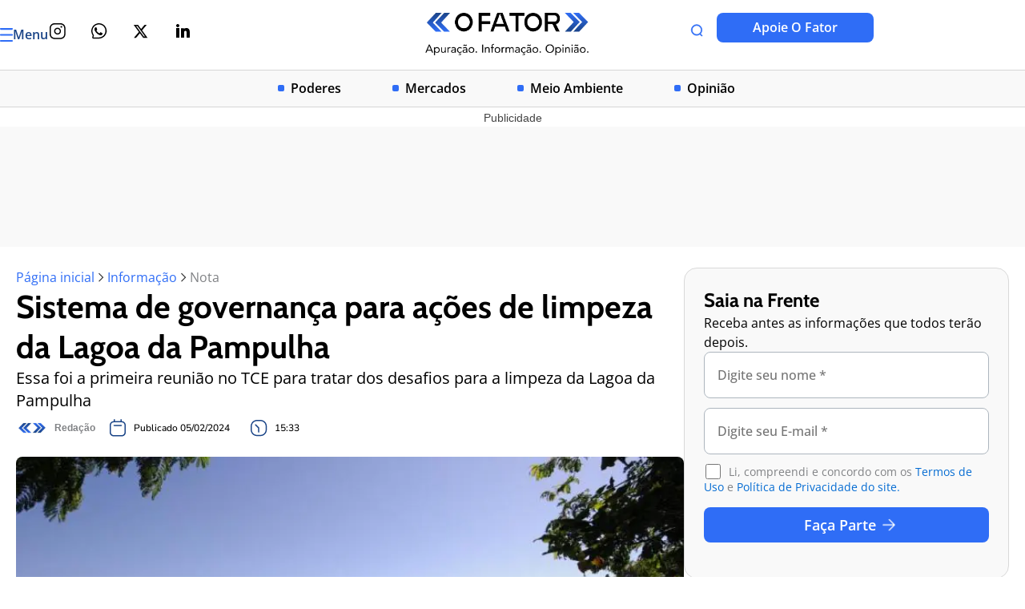

--- FILE ---
content_type: text/css
request_url: https://ofator.com.br/wp-content/uploads/elementor/css/post-6.css?ver=1769224054
body_size: 272
content:
.elementor-kit-6{--e-global-color-primary:#1A4487;--e-global-color-secondary:#1A4487;--e-global-color-text:#000000;--e-global-color-accent:#1A4487;--e-global-color-e8cfb45:#F5F5F5;--e-global-color-02e36d1:#A0A0A0;--e-global-color-d3d3b7c:#2F6DF6;--e-global-typography-primary-font-family:"Cabin";--e-global-typography-primary-font-size:36px;--e-global-typography-primary-font-weight:700;--e-global-typography-primary-line-height:60px;--e-global-typography-secondary-font-family:"Cabin";--e-global-typography-secondary-font-size:32px;--e-global-typography-secondary-font-weight:700;--e-global-typography-secondary-line-height:50px;--e-global-typography-text-font-family:"Open Sans";--e-global-typography-text-font-size:16px;--e-global-typography-text-font-weight:400;--e-global-typography-text-line-height:24px;--e-global-typography-accent-font-family:"Open Sans";--e-global-typography-accent-font-size:24px;--e-global-typography-accent-font-weight:500;--e-global-typography-accent-line-height:38px;}.elementor-kit-6 button,.elementor-kit-6 input[type="button"],.elementor-kit-6 input[type="submit"],.elementor-kit-6 .elementor-button{background-color:#2F6DF6;color:var( --e-global-color-astglobalcolor5 );border-radius:8px 8px 8px 8px;padding:16px 24px 16px 24px;}.elementor-kit-6 button:hover,.elementor-kit-6 button:focus,.elementor-kit-6 input[type="button"]:hover,.elementor-kit-6 input[type="button"]:focus,.elementor-kit-6 input[type="submit"]:hover,.elementor-kit-6 input[type="submit"]:focus,.elementor-kit-6 .elementor-button:hover,.elementor-kit-6 .elementor-button:focus{background-color:#6190FA;color:#FFFFFF;border-radius:8px 8px 8px 8px;}.elementor-kit-6 e-page-transition{background-color:#FFBC7D;}.elementor-kit-6 p{margin-block-end:0px;}.elementor-kit-6 h2{font-size:36px;}.elementor-kit-6 h3{font-size:32px;}.elementor-kit-6 h4{font-size:28px;}.elementor-kit-6 h5{font-size:26px;}.elementor-section.elementor-section-boxed > .elementor-container{max-width:1296px;}.e-con{--container-max-width:1296px;--container-default-padding-top:0px;--container-default-padding-right:0px;--container-default-padding-bottom:0px;--container-default-padding-left:0px;}.elementor-widget:not(:last-child){margin-block-end:24px;}.elementor-element{--widgets-spacing:24px 24px;--widgets-spacing-row:24px;--widgets-spacing-column:24px;}{}h1.entry-title{display:var(--page-title-display);}@media(max-width:1024px){.elementor-section.elementor-section-boxed > .elementor-container{max-width:1024px;}.e-con{--container-max-width:1024px;}}@media(max-width:767px){.elementor-kit-6{--e-global-typography-primary-font-size:40px;--e-global-typography-primary-line-height:1.4em;--e-global-typography-secondary-font-size:32px;--e-global-typography-secondary-line-height:40px;--e-global-typography-text-font-size:16px;--e-global-typography-text-line-height:24px;--e-global-typography-accent-font-size:24px;--e-global-typography-accent-line-height:24px;}.elementor-kit-6 h2{font-size:30px;}.elementor-kit-6 h3{font-size:26px;}.elementor-kit-6 h4{font-size:24px;}.elementor-section.elementor-section-boxed > .elementor-container{max-width:767px;}.e-con{--container-max-width:767px;--container-default-padding-top:24px;--container-default-padding-right:24px;--container-default-padding-bottom:24px;--container-default-padding-left:24px;}}

--- FILE ---
content_type: text/css
request_url: https://ofator.com.br/wp-content/uploads/elementor/css/post-6669.css?ver=1769224055
body_size: 3284
content:
.elementor-6669 .elementor-element.elementor-element-2f143230{--display:flex;--flex-direction:column;--container-widget-width:100%;--container-widget-height:initial;--container-widget-flex-grow:0;--container-widget-align-self:initial;--flex-wrap-mobile:wrap;--gap:0px 0px;--row-gap:0px;--column-gap:0px;--border-radius:16px 16px 16px 16px;box-shadow:0px 4px 4px 0px rgba(0, 0, 0, 0.25);--padding-top:20px;--padding-bottom:20px;--padding-left:40px;--padding-right:40px;}.elementor-6669 .elementor-element.elementor-element-2f143230:not(.elementor-motion-effects-element-type-background), .elementor-6669 .elementor-element.elementor-element-2f143230 > .elementor-motion-effects-container > .elementor-motion-effects-layer{background-color:var( --e-global-color-e8cfb45 );}.elementor-widget-heading .elementor-heading-title{font-family:var( --e-global-typography-primary-font-family ), Sans-serif;font-size:var( --e-global-typography-primary-font-size );font-weight:var( --e-global-typography-primary-font-weight );line-height:var( --e-global-typography-primary-line-height );color:var( --e-global-color-primary );}.elementor-6669 .elementor-element.elementor-element-3df894ee .elementor-heading-title{font-family:"Cabin", Sans-serif;font-size:24px;font-weight:700;line-height:29.16px;color:#1A4487;}.elementor-widget-text-editor{font-family:var( --e-global-typography-text-font-family ), Sans-serif;font-size:var( --e-global-typography-text-font-size );font-weight:var( --e-global-typography-text-font-weight );line-height:var( --e-global-typography-text-line-height );color:var( --e-global-color-text );}.elementor-widget-text-editor.elementor-drop-cap-view-stacked .elementor-drop-cap{background-color:var( --e-global-color-primary );}.elementor-widget-text-editor.elementor-drop-cap-view-framed .elementor-drop-cap, .elementor-widget-text-editor.elementor-drop-cap-view-default .elementor-drop-cap{color:var( --e-global-color-primary );border-color:var( --e-global-color-primary );}.elementor-6669 .elementor-element.elementor-element-3c3f6e84 > .elementor-widget-container{margin:0px 0px 8px 0px;}.elementor-6669 .elementor-element.elementor-element-3c3f6e84{font-family:"Open Sans", Sans-serif;font-size:16px;font-weight:400;line-height:24px;}.elementor-widget-eael-contact-form-7 .eael-contact-form-7 .eael-contact-form-7-title{font-family:var( --e-global-typography-accent-font-family ), Sans-serif;font-size:var( --e-global-typography-accent-font-size );font-weight:var( --e-global-typography-accent-font-weight );line-height:var( --e-global-typography-accent-line-height );}.elementor-widget-eael-contact-form-7 .eael-contact-form-7 .eael-contact-form-7-description{font-family:var( --e-global-typography-accent-font-family ), Sans-serif;font-size:var( --e-global-typography-accent-font-size );font-weight:var( --e-global-typography-accent-font-weight );line-height:var( --e-global-typography-accent-line-height );}.elementor-widget-eael-contact-form-7 .eael-contact-form-7 .wpcf7-form-control.wpcf7-text, .elementor-widget-eael-contact-form-7 .eael-contact-form-7 .wpcf7-form-control.wpcf7-quiz, .elementor-widget-eael-contact-form-7 .eael-contact-form-7 .wpcf7-form-control.wpcf7-quiz, .elementor-widget-eael-contact-form-7 .eael-contact-form-7 .wpcf7-form-control.wpcf7-textarea, .elementor-widget-eael-contact-form-7 .eael-contact-form-7 .wpcf7-form-control.wpcf7-select{font-family:var( --e-global-typography-accent-font-family ), Sans-serif;font-size:var( --e-global-typography-accent-font-size );font-weight:var( --e-global-typography-accent-font-weight );line-height:var( --e-global-typography-accent-line-height );}.elementor-widget-eael-contact-form-7 .eael-contact-form-7 .wpcf7-form label, .elementor-widget-eael-contact-form-7 .eael-contact-form-7 .wpcf7-form .wpcf7-quiz-label{font-family:var( --e-global-typography-accent-font-family ), Sans-serif;font-size:var( --e-global-typography-accent-font-size );font-weight:var( --e-global-typography-accent-font-weight );line-height:var( --e-global-typography-accent-line-height );}.elementor-widget-eael-contact-form-7 .eael-contact-form-7 .wpcf7-form-control::-webkit-input-placeholder{font-family:var( --e-global-typography-accent-font-family ), Sans-serif;font-size:var( --e-global-typography-accent-font-size );font-weight:var( --e-global-typography-accent-font-weight );line-height:var( --e-global-typography-accent-line-height );}.elementor-widget-eael-contact-form-7 .eael-contact-form-7 .wpcf7-form input[type="submit"]{font-family:var( --e-global-typography-accent-font-family ), Sans-serif;font-size:var( --e-global-typography-accent-font-size );font-weight:var( --e-global-typography-accent-font-weight );line-height:var( --e-global-typography-accent-line-height );}.elementor-widget-eael-contact-form-7 .eael-contact-form-7 .wpcf7-not-valid-tip{font-family:var( --e-global-typography-accent-font-family ), Sans-serif;font-size:var( --e-global-typography-accent-font-size );font-weight:var( --e-global-typography-accent-font-weight );line-height:var( --e-global-typography-accent-line-height );}.elementor-6669 .elementor-element.elementor-element-14b78ca .eael-contact-form-7 .wpcf7-not-valid-tip{display:block !important;}.elementor-6669 .elementor-element.elementor-element-14b78ca .eael-contact-form-7 .wpcf7-validation-errors{display:block !important;}.elementor-6669 .elementor-element.elementor-element-14b78ca .eael-contact-form-7-wrapper{text-align:default;}.elementor-6669 .elementor-element.elementor-element-14b78ca .eael-contact-form-7 .eael-contact-form-7-title{font-family:"Open Sans", Sans-serif;font-size:16px;font-weight:500;line-height:24px;}.elementor-6669 .elementor-element.elementor-element-14b78ca .eael-contact-form-7 .wpcf7-form-control.wpcf7-text, .elementor-6669 .elementor-element.elementor-element-14b78ca .eael-contact-form-7 .wpcf7-form-control.wpcf7-quiz, .elementor-6669 .elementor-element.elementor-element-14b78ca .eael-contact-form-7 .wpcf7-form-control.wpcf7-date, .elementor-6669 .elementor-element.elementor-element-14b78ca .eael-contact-form-7 .wpcf7-form-control.wpcf7-textarea, .elementor-6669 .elementor-element.elementor-element-14b78ca .eael-contact-form-7 .wpcf7-form-control.wpcf7-select, .elementor-6669 .elementor-element.elementor-element-14b78ca .eael-contact-form-7 .wpcf7-list-item-label{color:var( --e-global-color-primary );}.elementor-6669 .elementor-element.elementor-element-14b78ca .eael-contact-form-7 .wpcf7-form p:not(:last-of-type) .wpcf7-form-control-wrap{margin-bottom:0px;}.elementor-6669 .elementor-element.elementor-element-14b78ca .eael-contact-form-7 .wpcf7-form-control.wpcf7-text, .elementor-6669 .elementor-element.elementor-element-14b78ca .eael-contact-form-7 .wpcf7-form-control.wpcf7-quiz, .elementor-6669 .elementor-element.elementor-element-14b78ca .eael-contact-form-7 .wpcf7-form-control.wpcf7-date, .elementor-6669 .elementor-element.elementor-element-14b78ca .eael-contact-form-7 .wpcf7-form-control.wpcf7-textarea{padding:0px 0px 0px 0px;}.elementor-6669 .elementor-element.elementor-element-14b78ca .eael-contact-form-7 .wpcf7-form-control.wpcf7-text, .elementor-6669 .elementor-element.elementor-element-14b78ca .eael-contact-form-7 .wpcf7-form-control.wpcf7-quiz, .elementor-6669 .elementor-element.elementor-element-14b78ca .eael-contact-form-7 .wpcf7-form-control.wpcf7-quiz, .elementor-6669 .elementor-element.elementor-element-14b78ca .eael-contact-form-7 .wpcf7-form-control.wpcf7-textarea, .elementor-6669 .elementor-element.elementor-element-14b78ca .eael-contact-form-7 .wpcf7-form-control.wpcf7-select{font-family:"Open Sans", Sans-serif;font-size:16px;font-weight:400;line-height:24px;}.elementor-6669 .elementor-element.elementor-element-14b78ca .eael-contact-form-7 .wpcf7-form label, .elementor-6669 .elementor-element.elementor-element-14b78ca .eael-contact-form-7 .wpcf7-form .wpcf7-quiz-label{font-family:"Open Sans", Sans-serif;font-size:16px;font-weight:500;line-height:24px;}.elementor-6669 .elementor-element.elementor-element-14b78ca .eael-contact-form-7 .wpcf7-form-control::-webkit-input-placeholder{font-family:"Open Sans", Sans-serif;font-size:16px;font-weight:500;line-height:24px;}.elementor-6669 .elementor-element.elementor-element-14b78ca .eael-contact-form-7 .wpcf7-form input[type="submit"]{font-size:24px;font-weight:800;line-height:32px;}.elementor-6669 .elementor-element.elementor-element-782f9425{--display:flex;--flex-direction:row;--container-widget-width:initial;--container-widget-height:100%;--container-widget-flex-grow:1;--container-widget-align-self:stretch;--flex-wrap-mobile:wrap;--gap:0px 0px;--row-gap:0px;--column-gap:0px;--padding-top:80px;--padding-bottom:120px;--padding-left:0px;--padding-right:0px;}.elementor-6669 .elementor-element.elementor-element-782f9425:not(.elementor-motion-effects-element-type-background), .elementor-6669 .elementor-element.elementor-element-782f9425 > .elementor-motion-effects-container > .elementor-motion-effects-layer{background-color:#1A4487;}.elementor-6669 .elementor-element.elementor-element-486ff3e4{--display:flex;--flex-direction:column;--container-widget-width:100%;--container-widget-height:initial;--container-widget-flex-grow:0;--container-widget-align-self:initial;--flex-wrap-mobile:wrap;--gap:24px 24px;--row-gap:24px;--column-gap:24px;}.elementor-widget-image .widget-image-caption{color:var( --e-global-color-text );font-family:var( --e-global-typography-text-font-family ), Sans-serif;font-size:var( --e-global-typography-text-font-size );font-weight:var( --e-global-typography-text-font-weight );line-height:var( --e-global-typography-text-line-height );}.elementor-6669 .elementor-element.elementor-element-6398d95{text-align:start;}.elementor-6669 .elementor-element.elementor-element-6398d95 img{width:187px;}.elementor-6669 .elementor-element.elementor-element-1ff1e2b9{--grid-template-columns:repeat(0, auto);--icon-size:24px;--grid-column-gap:16px;--grid-row-gap:0px;}.elementor-6669 .elementor-element.elementor-element-1ff1e2b9 .elementor-widget-container{text-align:left;}.elementor-6669 .elementor-element.elementor-element-1ff1e2b9 .elementor-social-icon{background-color:#00000000;--icon-padding:0em;}.elementor-6669 .elementor-element.elementor-element-1ff1e2b9 .elementor-social-icon i{color:var( --e-global-color-e8cfb45 );}.elementor-6669 .elementor-element.elementor-element-1ff1e2b9 .elementor-social-icon svg{fill:var( --e-global-color-e8cfb45 );}.elementor-6669 .elementor-element.elementor-element-d8563a6{--display:flex;--gap:8px 8px;--row-gap:8px;--column-gap:8px;--padding-top:0px;--padding-bottom:0px;--padding-left:0px;--padding-right:0px;}.elementor-6669 .elementor-element.elementor-element-4b6e5be .elementor-heading-title{font-family:"Open Sans", Sans-serif;font-size:18px;font-weight:400;line-height:24px;color:#FFFFFF;}.elementor-6669 .elementor-element.elementor-element-61011020 .elementor-heading-title{font-family:"Open Sans", Sans-serif;font-size:18px;font-weight:400;line-height:24px;color:#FFFFFF;}.elementor-6669 .elementor-element.elementor-element-2bbb35e4{--display:flex;--flex-direction:column;--container-widget-width:100%;--container-widget-height:initial;--container-widget-flex-grow:0;--container-widget-align-self:initial;--flex-wrap-mobile:wrap;--gap:24px 24px;--row-gap:24px;--column-gap:24px;}.elementor-6669 .elementor-element.elementor-element-7c4c7143 > .elementor-widget-container{margin:0px 0px 8px 0px;}.elementor-6669 .elementor-element.elementor-element-7c4c7143 .elementor-heading-title{font-family:"Cabin", Sans-serif;font-size:16px;font-weight:700;line-height:19.44px;color:#FFFFFF;}.elementor-widget-eael-simple-menu .eael-simple-menu >li > a, .eael-simple-menu-container .eael-simple-menu-toggle-text{font-family:var( --e-global-typography-primary-font-family ), Sans-serif;font-size:var( --e-global-typography-primary-font-size );font-weight:var( --e-global-typography-primary-font-weight );line-height:var( --e-global-typography-primary-line-height );}.elementor-widget-eael-simple-menu .eael-simple-menu li ul li > a{font-family:var( --e-global-typography-primary-font-family ), Sans-serif;font-size:var( --e-global-typography-primary-font-size );font-weight:var( --e-global-typography-primary-font-weight );line-height:var( --e-global-typography-primary-line-height );}.elementor-6669 .elementor-element.elementor-element-304c013 .eael-simple-menu-container{background-color:#FFFFFF00;}.elementor-6669 .elementor-element.elementor-element-304c013 .eael-simple-menu-container .eael-simple-menu.eael-simple-menu-horizontal{background-color:#FFFFFF00;}.elementor-6669 .elementor-element.elementor-element-304c013 .eael-simple-menu li a{padding:0px 0px 8px 0px;}.elementor-6669 .elementor-element.elementor-element-304c013 .eael-simple-menu >li > a, .eael-simple-menu-container .eael-simple-menu-toggle-text{font-family:"Open Sans", Sans-serif;font-size:18px;font-weight:400;line-height:24.51px;}.elementor-6669 .elementor-element.elementor-element-304c013 .eael-simple-menu li a span, .elementor-6669 .elementor-element.elementor-element-304c013 .eael-simple-menu li span.eael-simple-menu-indicator{font-size:15px;}.elementor-6669 .elementor-element.elementor-element-304c013 .eael-simple-menu li a span, .elementor-6669 .elementor-element.elementor-element-304c013 .eael-simple-menu li span.eael-simple-menu-indicator i{font-size:15px;}.elementor-6669 .elementor-element.elementor-element-304c013 .eael-simple-menu li span.eael-simple-menu-indicator svg{width:15px;height:15px;line-height:15px;}.elementor-6669 .elementor-element.elementor-element-304c013 .eael-simple-menu li span svg{width:15px;height:15px;line-height:15px;}.elementor-6669 .elementor-element.elementor-element-304c013 .eael-simple-menu li a span{color:var( --e-global-color-astglobalcolor5 );border-color:var( --e-global-color-astglobalcolor5 );}.elementor-6669 .elementor-element.elementor-element-304c013 .eael-simple-menu li a span svg path{fill:var( --e-global-color-astglobalcolor5 );}.elementor-6669 .elementor-element.elementor-element-304c013 .eael-simple-menu li .eael-simple-menu-indicator:before{color:var( --e-global-color-astglobalcolor5 );}.elementor-6669 .elementor-element.elementor-element-304c013 .eael-simple-menu li .eael-simple-menu-indicator i{color:var( --e-global-color-astglobalcolor5 );}.elementor-6669 .elementor-element.elementor-element-304c013 .eael-simple-menu li .eael-simple-menu-indicator svg path{fill:var( --e-global-color-astglobalcolor5 );}.elementor-6669 .elementor-element.elementor-element-304c013 .eael-simple-menu li .eael-simple-menu-indicator{border-color:var( --e-global-color-astglobalcolor5 );}.elementor-6669 .elementor-element.elementor-element-304c013 .eael-simple-menu li:hover > a{background-color:#1A448700;}.elementor-6669 .elementor-element.elementor-element-304c013 .eael-simple-menu li .eael-simple-menu-indicator:hover:before{color:var( --e-global-color-astglobalcolor5 );}.elementor-6669 .elementor-element.elementor-element-304c013 .eael-simple-menu li .eael-simple-menu-indicator:hover i{color:var( --e-global-color-astglobalcolor5 );}.elementor-6669 .elementor-element.elementor-element-304c013 .eael-simple-menu li .eael-simple-menu-indicator:hover svg{fill:var( --e-global-color-astglobalcolor5 );}.elementor-6669 .elementor-element.elementor-element-304c013 .eael-simple-menu li .eael-simple-menu-indicator:hover{background-color:#ffffff;border-color:var( --e-global-color-astglobalcolor5 );}.elementor-6669 .elementor-element.elementor-element-304c013 .eael-simple-menu li > a.eael-item-active{background-color:#FFFFFF00;}.elementor-6669 .elementor-element.elementor-element-304c013 .eael-simple-menu li.current-menu-item > a.eael-item-active{background-color:#FFFFFF00;}.elementor-6669 .elementor-element.elementor-element-304c013 .eael-simple-menu li.current-menu-ancestor > a.eael-item-active{background-color:#FFFFFF00;}.elementor-6669 .elementor-element.elementor-element-304c013 .eael-simple-menu li .eael-simple-menu-indicator.eael-simple-menu-indicator-open:before{color:var( --e-global-color-astglobalcolor6 );}.elementor-6669 .elementor-element.elementor-element-304c013 .eael-simple-menu li .eael-simple-menu-indicator.eael-simple-menu-indicator-open svg{fill:var( --e-global-color-astglobalcolor6 );}.elementor-6669 .elementor-element.elementor-element-304c013 .eael-simple-menu li .eael-simple-menu-indicator.eael-simple-menu-indicator-open i{color:var( --e-global-color-astglobalcolor6 );}.elementor-6669 .elementor-element.elementor-element-304c013 .eael-simple-menu li .eael-simple-menu-indicator.eael-simple-menu-indicator-open{background-color:#ffffff !important;border-color:#f44336 !important;}.elementor-6669 .elementor-element.elementor-element-304c013 .eael-simple-menu-container .eael-simple-menu-toggle{background-color:#000000;}.elementor-6669 .elementor-element.elementor-element-304c013 .eael-simple-menu-container .eael-simple-menu-toggle i{color:#ffffff;}.elementor-6669 .elementor-element.elementor-element-304c013 .eael-simple-menu-container .eael-simple-menu-toggle svg{fill:#ffffff;}.elementor-6669 .elementor-element.elementor-element-304c013 .eael-simple-menu.eael-simple-menu-horizontal li ul li a{padding-left:20px;padding-right:20px;}.elementor-6669 .elementor-element.elementor-element-304c013 .eael-simple-menu.eael-simple-menu-horizontal li ul li > a{border-bottom:1px solid #f2f2f2;}.elementor-6669 .elementor-element.elementor-element-304c013 .eael-simple-menu.eael-simple-menu-vertical li ul li > a{border-bottom:1px solid #f2f2f2;}.elementor-6669 .elementor-element.elementor-element-304c013 .eael-simple-menu li ul li a span{font-size:12px;}.elementor-6669 .elementor-element.elementor-element-304c013 .eael-simple-menu li ul li span.eael-simple-menu-indicator{font-size:12px;}.elementor-6669 .elementor-element.elementor-element-304c013 .eael-simple-menu li ul li span.eael-simple-menu-indicator i{font-size:12px;}.elementor-6669 .elementor-element.elementor-element-304c013 .eael-simple-menu li ul li .eael-simple-menu-indicator svg{width:12px;height:12px;line-height:12px;}.elementor-6669 .elementor-element.elementor-element-304c013 .eael-simple-menu li ul li .eael-simple-menu-indicator:hover:before{color:#f44336 !important;}.elementor-6669 .elementor-element.elementor-element-304c013 .eael-simple-menu li ul li .eael-simple-menu-indicator.eael-simple-menu-indicator-open:before{color:#f44336 !important;}.elementor-6669 .elementor-element.elementor-element-304c013 .eael-simple-menu li ul li .eael-simple-menu-indicator:hover{background-color:#ffffff !important;border-color:#f44336 !important;}.elementor-6669 .elementor-element.elementor-element-304c013 .eael-simple-menu li ul li .eael-simple-menu-indicator.eael-simple-menu-indicator-open{background-color:#ffffff !important;border-color:#f44336 !important;}.elementor-6669 .elementor-element.elementor-element-6841886d{--display:flex;--flex-direction:column;--container-widget-width:100%;--container-widget-height:initial;--container-widget-flex-grow:0;--container-widget-align-self:initial;--flex-wrap-mobile:wrap;--gap:24px 24px;--row-gap:24px;--column-gap:24px;}.elementor-6669 .elementor-element.elementor-element-6e4dc0c1 > .elementor-widget-container{margin:0px 0px 8px 0px;}.elementor-6669 .elementor-element.elementor-element-6e4dc0c1 .elementor-heading-title{font-family:"Cabin", Sans-serif;font-size:16px;font-weight:700;line-height:19.44px;color:#FFFFFF;}.elementor-6669 .elementor-element.elementor-element-ce931c6 .eael-simple-menu-container{background-color:#FFFFFF00;}.elementor-6669 .elementor-element.elementor-element-ce931c6 .eael-simple-menu-container .eael-simple-menu.eael-simple-menu-horizontal{background-color:#FFFFFF00;}.elementor-6669 .elementor-element.elementor-element-ce931c6 .eael-simple-menu li a{padding:0px 0px 8px 0px;}.elementor-6669 .elementor-element.elementor-element-ce931c6 .eael-simple-menu >li > a, .eael-simple-menu-container .eael-simple-menu-toggle-text{font-family:"Open Sans", Sans-serif;font-size:18px;font-weight:400;line-height:24.51px;}.elementor-6669 .elementor-element.elementor-element-ce931c6 .eael-simple-menu li a span, .elementor-6669 .elementor-element.elementor-element-ce931c6 .eael-simple-menu li span.eael-simple-menu-indicator{font-size:15px;}.elementor-6669 .elementor-element.elementor-element-ce931c6 .eael-simple-menu li a span, .elementor-6669 .elementor-element.elementor-element-ce931c6 .eael-simple-menu li span.eael-simple-menu-indicator i{font-size:15px;}.elementor-6669 .elementor-element.elementor-element-ce931c6 .eael-simple-menu li span.eael-simple-menu-indicator svg{width:15px;height:15px;line-height:15px;}.elementor-6669 .elementor-element.elementor-element-ce931c6 .eael-simple-menu li span svg{width:15px;height:15px;line-height:15px;}.elementor-6669 .elementor-element.elementor-element-ce931c6 .eael-simple-menu li a span{color:var( --e-global-color-astglobalcolor5 );border-color:var( --e-global-color-astglobalcolor5 );}.elementor-6669 .elementor-element.elementor-element-ce931c6 .eael-simple-menu li a span svg path{fill:var( --e-global-color-astglobalcolor5 );}.elementor-6669 .elementor-element.elementor-element-ce931c6 .eael-simple-menu li .eael-simple-menu-indicator:before{color:var( --e-global-color-astglobalcolor5 );}.elementor-6669 .elementor-element.elementor-element-ce931c6 .eael-simple-menu li .eael-simple-menu-indicator i{color:var( --e-global-color-astglobalcolor5 );}.elementor-6669 .elementor-element.elementor-element-ce931c6 .eael-simple-menu li .eael-simple-menu-indicator svg path{fill:var( --e-global-color-astglobalcolor5 );}.elementor-6669 .elementor-element.elementor-element-ce931c6 .eael-simple-menu li .eael-simple-menu-indicator{border-color:var( --e-global-color-astglobalcolor5 );}.elementor-6669 .elementor-element.elementor-element-ce931c6 .eael-simple-menu li:hover > a{background-color:#1A448700;}.elementor-6669 .elementor-element.elementor-element-ce931c6 .eael-simple-menu li .eael-simple-menu-indicator:hover:before{color:var( --e-global-color-astglobalcolor5 );}.elementor-6669 .elementor-element.elementor-element-ce931c6 .eael-simple-menu li .eael-simple-menu-indicator:hover i{color:var( --e-global-color-astglobalcolor5 );}.elementor-6669 .elementor-element.elementor-element-ce931c6 .eael-simple-menu li .eael-simple-menu-indicator:hover svg{fill:var( --e-global-color-astglobalcolor5 );}.elementor-6669 .elementor-element.elementor-element-ce931c6 .eael-simple-menu li .eael-simple-menu-indicator:hover{background-color:#ffffff;border-color:var( --e-global-color-astglobalcolor5 );}.elementor-6669 .elementor-element.elementor-element-ce931c6 .eael-simple-menu li > a.eael-item-active{background-color:#FFFFFF00;}.elementor-6669 .elementor-element.elementor-element-ce931c6 .eael-simple-menu li.current-menu-item > a.eael-item-active{background-color:#FFFFFF00;}.elementor-6669 .elementor-element.elementor-element-ce931c6 .eael-simple-menu li.current-menu-ancestor > a.eael-item-active{background-color:#FFFFFF00;}.elementor-6669 .elementor-element.elementor-element-ce931c6 .eael-simple-menu li .eael-simple-menu-indicator.eael-simple-menu-indicator-open:before{color:var( --e-global-color-astglobalcolor6 );}.elementor-6669 .elementor-element.elementor-element-ce931c6 .eael-simple-menu li .eael-simple-menu-indicator.eael-simple-menu-indicator-open svg{fill:var( --e-global-color-astglobalcolor6 );}.elementor-6669 .elementor-element.elementor-element-ce931c6 .eael-simple-menu li .eael-simple-menu-indicator.eael-simple-menu-indicator-open i{color:var( --e-global-color-astglobalcolor6 );}.elementor-6669 .elementor-element.elementor-element-ce931c6 .eael-simple-menu li .eael-simple-menu-indicator.eael-simple-menu-indicator-open{background-color:#ffffff !important;border-color:#f44336 !important;}.elementor-6669 .elementor-element.elementor-element-ce931c6 .eael-simple-menu-container .eael-simple-menu-toggle{background-color:#000000;}.elementor-6669 .elementor-element.elementor-element-ce931c6 .eael-simple-menu-container .eael-simple-menu-toggle i{color:#ffffff;}.elementor-6669 .elementor-element.elementor-element-ce931c6 .eael-simple-menu-container .eael-simple-menu-toggle svg{fill:#ffffff;}.elementor-6669 .elementor-element.elementor-element-ce931c6 .eael-simple-menu.eael-simple-menu-horizontal li ul li a{padding-left:20px;padding-right:20px;}.elementor-6669 .elementor-element.elementor-element-ce931c6 .eael-simple-menu.eael-simple-menu-horizontal li ul li > a{border-bottom:1px solid #f2f2f2;}.elementor-6669 .elementor-element.elementor-element-ce931c6 .eael-simple-menu.eael-simple-menu-vertical li ul li > a{border-bottom:1px solid #f2f2f2;}.elementor-6669 .elementor-element.elementor-element-ce931c6 .eael-simple-menu li ul li a span{font-size:12px;}.elementor-6669 .elementor-element.elementor-element-ce931c6 .eael-simple-menu li ul li span.eael-simple-menu-indicator{font-size:12px;}.elementor-6669 .elementor-element.elementor-element-ce931c6 .eael-simple-menu li ul li span.eael-simple-menu-indicator i{font-size:12px;}.elementor-6669 .elementor-element.elementor-element-ce931c6 .eael-simple-menu li ul li .eael-simple-menu-indicator svg{width:12px;height:12px;line-height:12px;}.elementor-6669 .elementor-element.elementor-element-ce931c6 .eael-simple-menu li ul li .eael-simple-menu-indicator:hover:before{color:#f44336 !important;}.elementor-6669 .elementor-element.elementor-element-ce931c6 .eael-simple-menu li ul li .eael-simple-menu-indicator.eael-simple-menu-indicator-open:before{color:#f44336 !important;}.elementor-6669 .elementor-element.elementor-element-ce931c6 .eael-simple-menu li ul li .eael-simple-menu-indicator:hover{background-color:#ffffff !important;border-color:#f44336 !important;}.elementor-6669 .elementor-element.elementor-element-ce931c6 .eael-simple-menu li ul li .eael-simple-menu-indicator.eael-simple-menu-indicator-open{background-color:#ffffff !important;border-color:#f44336 !important;}.elementor-6669 .elementor-element.elementor-element-37124bc7{--display:flex;--flex-direction:column;--container-widget-width:100%;--container-widget-height:initial;--container-widget-flex-grow:0;--container-widget-align-self:initial;--flex-wrap-mobile:wrap;--gap:24px 24px;--row-gap:24px;--column-gap:24px;}.elementor-6669 .elementor-element.elementor-element-9756b6d > .elementor-widget-container{margin:0px 0px 8px 0px;}.elementor-6669 .elementor-element.elementor-element-9756b6d .elementor-heading-title{font-family:"Cabin", Sans-serif;font-size:16px;font-weight:700;line-height:19.44px;color:#FFFFFF;}.elementor-6669 .elementor-element.elementor-element-11952c6e .eael-simple-menu-container{background-color:#FFFFFF00;}.elementor-6669 .elementor-element.elementor-element-11952c6e .eael-simple-menu-container .eael-simple-menu.eael-simple-menu-horizontal{background-color:#FFFFFF00;}.elementor-6669 .elementor-element.elementor-element-11952c6e .eael-simple-menu li a{padding:0px 0px 8px 0px;}.elementor-6669 .elementor-element.elementor-element-11952c6e .eael-simple-menu >li > a, .eael-simple-menu-container .eael-simple-menu-toggle-text{font-family:"Open Sans", Sans-serif;font-size:18px;font-weight:400;line-height:24.51px;}.elementor-6669 .elementor-element.elementor-element-11952c6e .eael-simple-menu li a span, .elementor-6669 .elementor-element.elementor-element-11952c6e .eael-simple-menu li span.eael-simple-menu-indicator{font-size:15px;}.elementor-6669 .elementor-element.elementor-element-11952c6e .eael-simple-menu li a span, .elementor-6669 .elementor-element.elementor-element-11952c6e .eael-simple-menu li span.eael-simple-menu-indicator i{font-size:15px;}.elementor-6669 .elementor-element.elementor-element-11952c6e .eael-simple-menu li span.eael-simple-menu-indicator svg{width:15px;height:15px;line-height:15px;}.elementor-6669 .elementor-element.elementor-element-11952c6e .eael-simple-menu li span svg{width:15px;height:15px;line-height:15px;}.elementor-6669 .elementor-element.elementor-element-11952c6e .eael-simple-menu li a span{color:var( --e-global-color-astglobalcolor5 );border-color:var( --e-global-color-astglobalcolor5 );}.elementor-6669 .elementor-element.elementor-element-11952c6e .eael-simple-menu li a span svg path{fill:var( --e-global-color-astglobalcolor5 );}.elementor-6669 .elementor-element.elementor-element-11952c6e .eael-simple-menu li .eael-simple-menu-indicator:before{color:var( --e-global-color-astglobalcolor5 );}.elementor-6669 .elementor-element.elementor-element-11952c6e .eael-simple-menu li .eael-simple-menu-indicator i{color:var( --e-global-color-astglobalcolor5 );}.elementor-6669 .elementor-element.elementor-element-11952c6e .eael-simple-menu li .eael-simple-menu-indicator svg path{fill:var( --e-global-color-astglobalcolor5 );}.elementor-6669 .elementor-element.elementor-element-11952c6e .eael-simple-menu li .eael-simple-menu-indicator{border-color:var( --e-global-color-astglobalcolor5 );}.elementor-6669 .elementor-element.elementor-element-11952c6e .eael-simple-menu li:hover > a{background-color:#1A448700;}.elementor-6669 .elementor-element.elementor-element-11952c6e .eael-simple-menu li .eael-simple-menu-indicator:hover:before{color:var( --e-global-color-astglobalcolor5 );}.elementor-6669 .elementor-element.elementor-element-11952c6e .eael-simple-menu li .eael-simple-menu-indicator:hover i{color:var( --e-global-color-astglobalcolor5 );}.elementor-6669 .elementor-element.elementor-element-11952c6e .eael-simple-menu li .eael-simple-menu-indicator:hover svg{fill:var( --e-global-color-astglobalcolor5 );}.elementor-6669 .elementor-element.elementor-element-11952c6e .eael-simple-menu li .eael-simple-menu-indicator:hover{background-color:#ffffff;border-color:var( --e-global-color-astglobalcolor5 );}.elementor-6669 .elementor-element.elementor-element-11952c6e .eael-simple-menu li > a.eael-item-active{background-color:#FFFFFF00;}.elementor-6669 .elementor-element.elementor-element-11952c6e .eael-simple-menu li.current-menu-item > a.eael-item-active{background-color:#FFFFFF00;}.elementor-6669 .elementor-element.elementor-element-11952c6e .eael-simple-menu li.current-menu-ancestor > a.eael-item-active{background-color:#FFFFFF00;}.elementor-6669 .elementor-element.elementor-element-11952c6e .eael-simple-menu li .eael-simple-menu-indicator.eael-simple-menu-indicator-open:before{color:var( --e-global-color-astglobalcolor6 );}.elementor-6669 .elementor-element.elementor-element-11952c6e .eael-simple-menu li .eael-simple-menu-indicator.eael-simple-menu-indicator-open svg{fill:var( --e-global-color-astglobalcolor6 );}.elementor-6669 .elementor-element.elementor-element-11952c6e .eael-simple-menu li .eael-simple-menu-indicator.eael-simple-menu-indicator-open i{color:var( --e-global-color-astglobalcolor6 );}.elementor-6669 .elementor-element.elementor-element-11952c6e .eael-simple-menu li .eael-simple-menu-indicator.eael-simple-menu-indicator-open{background-color:#ffffff !important;border-color:#f44336 !important;}.elementor-6669 .elementor-element.elementor-element-11952c6e .eael-simple-menu-container .eael-simple-menu-toggle{background-color:#000000;}.elementor-6669 .elementor-element.elementor-element-11952c6e .eael-simple-menu-container .eael-simple-menu-toggle i{color:#ffffff;}.elementor-6669 .elementor-element.elementor-element-11952c6e .eael-simple-menu-container .eael-simple-menu-toggle svg{fill:#ffffff;}.elementor-6669 .elementor-element.elementor-element-11952c6e .eael-simple-menu.eael-simple-menu-horizontal li ul li a{padding-left:20px;padding-right:20px;}.elementor-6669 .elementor-element.elementor-element-11952c6e .eael-simple-menu.eael-simple-menu-horizontal li ul li > a{border-bottom:1px solid #f2f2f2;}.elementor-6669 .elementor-element.elementor-element-11952c6e .eael-simple-menu.eael-simple-menu-vertical li ul li > a{border-bottom:1px solid #f2f2f2;}.elementor-6669 .elementor-element.elementor-element-11952c6e .eael-simple-menu li ul li a span{font-size:12px;}.elementor-6669 .elementor-element.elementor-element-11952c6e .eael-simple-menu li ul li span.eael-simple-menu-indicator{font-size:12px;}.elementor-6669 .elementor-element.elementor-element-11952c6e .eael-simple-menu li ul li span.eael-simple-menu-indicator i{font-size:12px;}.elementor-6669 .elementor-element.elementor-element-11952c6e .eael-simple-menu li ul li .eael-simple-menu-indicator svg{width:12px;height:12px;line-height:12px;}.elementor-6669 .elementor-element.elementor-element-11952c6e .eael-simple-menu li ul li .eael-simple-menu-indicator:hover:before{color:#f44336 !important;}.elementor-6669 .elementor-element.elementor-element-11952c6e .eael-simple-menu li ul li .eael-simple-menu-indicator.eael-simple-menu-indicator-open:before{color:#f44336 !important;}.elementor-6669 .elementor-element.elementor-element-11952c6e .eael-simple-menu li ul li .eael-simple-menu-indicator:hover{background-color:#ffffff !important;border-color:#f44336 !important;}.elementor-6669 .elementor-element.elementor-element-11952c6e .eael-simple-menu li ul li .eael-simple-menu-indicator.eael-simple-menu-indicator-open{background-color:#ffffff !important;border-color:#f44336 !important;}.elementor-6669 .elementor-element.elementor-element-7f6561d9{--display:flex;--flex-direction:column;--container-widget-width:100%;--container-widget-height:initial;--container-widget-flex-grow:0;--container-widget-align-self:initial;--flex-wrap-mobile:wrap;--gap:16px 16px;--row-gap:16px;--column-gap:16px;}.elementor-6669 .elementor-element.elementor-element-59d3ec05 > .elementor-widget-container{margin:0px 0px 8px 0px;}.elementor-6669 .elementor-element.elementor-element-59d3ec05 .elementor-heading-title{font-family:"Cabin", Sans-serif;font-size:16px;font-weight:700;line-height:19.44px;color:#FFFFFF;}.elementor-widget-icon-list .elementor-icon-list-item:not(:last-child):after{border-color:var( --e-global-color-text );}.elementor-widget-icon-list .elementor-icon-list-icon i{color:var( --e-global-color-primary );}.elementor-widget-icon-list .elementor-icon-list-icon svg{fill:var( --e-global-color-primary );}.elementor-widget-icon-list .elementor-icon-list-item > .elementor-icon-list-text, .elementor-widget-icon-list .elementor-icon-list-item > a{font-family:var( --e-global-typography-text-font-family ), Sans-serif;font-size:var( --e-global-typography-text-font-size );font-weight:var( --e-global-typography-text-font-weight );line-height:var( --e-global-typography-text-line-height );}.elementor-widget-icon-list .elementor-icon-list-text{color:var( --e-global-color-secondary );}.elementor-6669 .elementor-element.elementor-element-390bbb88 .elementor-icon-list-icon i{color:var( --e-global-color-astglobalcolor5 );transition:color 0.3s;}.elementor-6669 .elementor-element.elementor-element-390bbb88 .elementor-icon-list-icon svg{fill:var( --e-global-color-astglobalcolor5 );transition:fill 0.3s;}.elementor-6669 .elementor-element.elementor-element-390bbb88{--e-icon-list-icon-size:24px;--icon-vertical-offset:0px;}.elementor-6669 .elementor-element.elementor-element-390bbb88 .elementor-icon-list-item > .elementor-icon-list-text, .elementor-6669 .elementor-element.elementor-element-390bbb88 .elementor-icon-list-item > a{font-size:18px;font-weight:400;line-height:24px;}.elementor-6669 .elementor-element.elementor-element-390bbb88 .elementor-icon-list-text{color:#FFFFFF;transition:color 0.3s;}.elementor-6669 .elementor-element.elementor-element-74b69d46 .elementor-icon-list-icon i{color:#00000000;transition:color 0.3s;}.elementor-6669 .elementor-element.elementor-element-74b69d46 .elementor-icon-list-icon svg{fill:#00000000;transition:fill 0.3s;}.elementor-6669 .elementor-element.elementor-element-74b69d46{--e-icon-list-icon-size:24px;--icon-vertical-offset:0px;}.elementor-6669 .elementor-element.elementor-element-74b69d46 .elementor-icon-list-item > .elementor-icon-list-text, .elementor-6669 .elementor-element.elementor-element-74b69d46 .elementor-icon-list-item > a{font-size:18px;font-weight:400;line-height:24px;}.elementor-6669 .elementor-element.elementor-element-74b69d46 .elementor-icon-list-text{color:var( --e-global-color-astglobalcolor5 );transition:color 0.3s;}.elementor-6669 .elementor-element.elementor-element-4566b854{--display:flex;--flex-direction:row;--container-widget-width:initial;--container-widget-height:100%;--container-widget-flex-grow:1;--container-widget-align-self:stretch;--flex-wrap-mobile:wrap;--gap:0px 0px;--row-gap:0px;--column-gap:0px;--padding-top:0px;--padding-bottom:50px;--padding-left:0px;--padding-right:0px;}.elementor-6669 .elementor-element.elementor-element-4566b854:not(.elementor-motion-effects-element-type-background), .elementor-6669 .elementor-element.elementor-element-4566b854 > .elementor-motion-effects-container > .elementor-motion-effects-layer{background-color:#1A4487;}.elementor-6669 .elementor-element.elementor-element-4d57f8f8{--display:flex;--flex-direction:column;--container-widget-width:100%;--container-widget-height:initial;--container-widget-flex-grow:0;--container-widget-align-self:initial;--flex-wrap-mobile:wrap;}.elementor-6669 .elementor-element.elementor-element-327d5939{font-family:"Open Sans", Sans-serif;font-size:16px;font-weight:400;line-height:32px;color:#FFFFFF;}.elementor-6669 .elementor-element.elementor-element-4d2e8f23{--display:flex;--flex-direction:column;--container-widget-width:100%;--container-widget-height:initial;--container-widget-flex-grow:0;--container-widget-align-self:initial;--flex-wrap-mobile:wrap;--justify-content:center;--padding-top:0px;--padding-bottom:0px;--padding-left:0px;--padding-right:0px;}.elementor-6669 .elementor-element.elementor-element-43b7ade1{--display:flex;--flex-direction:row;--container-widget-width:calc( ( 1 - var( --container-widget-flex-grow ) ) * 100% );--container-widget-height:100%;--container-widget-flex-grow:1;--container-widget-align-self:stretch;--flex-wrap-mobile:wrap;--justify-content:flex-end;--align-items:center;--gap:0px 0px;--row-gap:0px;--column-gap:0px;--flex-wrap:nowrap;--padding-top:0px;--padding-bottom:0px;--padding-left:0px;--padding-right:0px;}.elementor-6669 .elementor-element.elementor-element-556669a5{--display:flex;--flex-direction:row;--container-widget-width:calc( ( 1 - var( --container-widget-flex-grow ) ) * 100% );--container-widget-height:100%;--container-widget-flex-grow:1;--container-widget-align-self:stretch;--flex-wrap-mobile:wrap;--justify-content:flex-end;--align-items:center;border-style:solid;--border-style:solid;border-width:0px 2px 0px 0px;--border-top-width:0px;--border-right-width:2px;--border-bottom-width:0px;--border-left-width:0px;border-color:var( --e-global-color-astglobalcolor5 );--border-color:var( --e-global-color-astglobalcolor5 );--padding-top:0px;--padding-bottom:0px;--padding-left:0px;--padding-right:10px;}.elementor-6669 .elementor-element.elementor-element-30c52713 .elementor-heading-title{font-family:"Open Sans", Sans-serif;font-size:16px;font-weight:400;line-height:21px;color:#FFFFFF;}.elementor-6669 .elementor-element.elementor-element-5dea8d0{--display:flex;--flex-direction:column;--container-widget-width:calc( ( 1 - var( --container-widget-flex-grow ) ) * 100% );--container-widget-height:initial;--container-widget-flex-grow:0;--container-widget-align-self:initial;--flex-wrap-mobile:wrap;--justify-content:center;--align-items:flex-start;--padding-top:0px;--padding-bottom:0px;--padding-left:10px;--padding-right:0px;}.elementor-6669 .elementor-element.elementor-element-5dea8d0.e-con{--flex-grow:0;--flex-shrink:1;}.elementor-6669 .elementor-element.elementor-element-3afd2c38.elementor-element{--align-self:flex-start;}.elementor-6669 .elementor-element.elementor-element-3afd2c38 .elementor-heading-title{font-family:"Open Sans", Sans-serif;font-size:16px;font-weight:400;line-height:25px;color:#FFFFFF;}.elementor-theme-builder-content-area{height:400px;}.elementor-location-header:before, .elementor-location-footer:before{content:"";display:table;clear:both;}@media(max-width:1024px){.elementor-widget-heading .elementor-heading-title{font-size:var( --e-global-typography-primary-font-size );line-height:var( --e-global-typography-primary-line-height );}.elementor-widget-text-editor{font-size:var( --e-global-typography-text-font-size );line-height:var( --e-global-typography-text-line-height );}.elementor-widget-eael-contact-form-7 .eael-contact-form-7 .eael-contact-form-7-title{font-size:var( --e-global-typography-accent-font-size );line-height:var( --e-global-typography-accent-line-height );}.elementor-widget-eael-contact-form-7 .eael-contact-form-7 .eael-contact-form-7-description{font-size:var( --e-global-typography-accent-font-size );line-height:var( --e-global-typography-accent-line-height );}.elementor-widget-eael-contact-form-7 .eael-contact-form-7 .wpcf7-form-control.wpcf7-text, .elementor-widget-eael-contact-form-7 .eael-contact-form-7 .wpcf7-form-control.wpcf7-quiz, .elementor-widget-eael-contact-form-7 .eael-contact-form-7 .wpcf7-form-control.wpcf7-quiz, .elementor-widget-eael-contact-form-7 .eael-contact-form-7 .wpcf7-form-control.wpcf7-textarea, .elementor-widget-eael-contact-form-7 .eael-contact-form-7 .wpcf7-form-control.wpcf7-select{font-size:var( --e-global-typography-accent-font-size );line-height:var( --e-global-typography-accent-line-height );}.elementor-widget-eael-contact-form-7 .eael-contact-form-7 .wpcf7-form label, .elementor-widget-eael-contact-form-7 .eael-contact-form-7 .wpcf7-form .wpcf7-quiz-label{font-size:var( --e-global-typography-accent-font-size );line-height:var( --e-global-typography-accent-line-height );}.elementor-widget-eael-contact-form-7 .eael-contact-form-7 .wpcf7-form-control::-webkit-input-placeholder{font-size:var( --e-global-typography-accent-font-size );line-height:var( --e-global-typography-accent-line-height );}.elementor-widget-eael-contact-form-7 .eael-contact-form-7 .wpcf7-form input[type="submit"]{font-size:var( --e-global-typography-accent-font-size );line-height:var( --e-global-typography-accent-line-height );}.elementor-widget-eael-contact-form-7 .eael-contact-form-7 .wpcf7-not-valid-tip{font-size:var( --e-global-typography-accent-font-size );line-height:var( --e-global-typography-accent-line-height );}.elementor-6669 .elementor-element.elementor-element-782f9425{--flex-direction:row;--container-widget-width:initial;--container-widget-height:100%;--container-widget-flex-grow:1;--container-widget-align-self:stretch;--flex-wrap-mobile:wrap;--justify-content:center;--gap:48px 48px;--row-gap:48px;--column-gap:48px;--flex-wrap:wrap;--padding-top:40px;--padding-bottom:40px;--padding-left:24px;--padding-right:24px;}.elementor-widget-image .widget-image-caption{font-size:var( --e-global-typography-text-font-size );line-height:var( --e-global-typography-text-line-height );}.elementor-widget-eael-simple-menu .eael-simple-menu >li > a, .eael-simple-menu-container .eael-simple-menu-toggle-text{font-size:var( --e-global-typography-primary-font-size );line-height:var( --e-global-typography-primary-line-height );}.elementor-widget-eael-simple-menu .eael-simple-menu li ul li > a{font-size:var( --e-global-typography-primary-font-size );line-height:var( --e-global-typography-primary-line-height );}.elementor-widget-icon-list .elementor-icon-list-item > .elementor-icon-list-text, .elementor-widget-icon-list .elementor-icon-list-item > a{font-size:var( --e-global-typography-text-font-size );line-height:var( --e-global-typography-text-line-height );}.elementor-6669 .elementor-element.elementor-element-4566b854{--flex-wrap:wrap;--padding-top:24px;--padding-bottom:24px;--padding-left:24px;--padding-right:24px;}}@media(min-width:768px){.elementor-6669 .elementor-element.elementor-element-2f143230{--content-width:1296px;}.elementor-6669 .elementor-element.elementor-element-782f9425{--content-width:1296px;}.elementor-6669 .elementor-element.elementor-element-486ff3e4{--width:25%;}.elementor-6669 .elementor-element.elementor-element-2bbb35e4{--width:25%;}.elementor-6669 .elementor-element.elementor-element-6841886d{--width:25%;}.elementor-6669 .elementor-element.elementor-element-37124bc7{--width:25%;}.elementor-6669 .elementor-element.elementor-element-7f6561d9{--width:25%;}.elementor-6669 .elementor-element.elementor-element-4d57f8f8{--width:50%;}.elementor-6669 .elementor-element.elementor-element-4d2e8f23{--width:50%;}.elementor-6669 .elementor-element.elementor-element-556669a5{--width:50%;}.elementor-6669 .elementor-element.elementor-element-5dea8d0{--width:190px;}}@media(max-width:767px){.elementor-6669 .elementor-element.elementor-element-2f143230{--padding-top:20px;--padding-bottom:20px;--padding-left:20px;--padding-right:20px;}.elementor-widget-heading .elementor-heading-title{font-size:var( --e-global-typography-primary-font-size );line-height:var( --e-global-typography-primary-line-height );}.elementor-6669 .elementor-element.elementor-element-3df894ee .elementor-heading-title{font-size:30px;line-height:1.3em;}.elementor-widget-text-editor{font-size:var( --e-global-typography-text-font-size );line-height:var( --e-global-typography-text-line-height );}.elementor-6669 .elementor-element.elementor-element-3c3f6e84{font-size:18px;line-height:1.3em;}.elementor-widget-eael-contact-form-7 .eael-contact-form-7 .eael-contact-form-7-title{font-size:var( --e-global-typography-accent-font-size );line-height:var( --e-global-typography-accent-line-height );}.elementor-widget-eael-contact-form-7 .eael-contact-form-7 .eael-contact-form-7-description{font-size:var( --e-global-typography-accent-font-size );line-height:var( --e-global-typography-accent-line-height );}.elementor-widget-eael-contact-form-7 .eael-contact-form-7 .wpcf7-form-control.wpcf7-text, .elementor-widget-eael-contact-form-7 .eael-contact-form-7 .wpcf7-form-control.wpcf7-quiz, .elementor-widget-eael-contact-form-7 .eael-contact-form-7 .wpcf7-form-control.wpcf7-quiz, .elementor-widget-eael-contact-form-7 .eael-contact-form-7 .wpcf7-form-control.wpcf7-textarea, .elementor-widget-eael-contact-form-7 .eael-contact-form-7 .wpcf7-form-control.wpcf7-select{font-size:var( --e-global-typography-accent-font-size );line-height:var( --e-global-typography-accent-line-height );}.elementor-widget-eael-contact-form-7 .eael-contact-form-7 .wpcf7-form label, .elementor-widget-eael-contact-form-7 .eael-contact-form-7 .wpcf7-form .wpcf7-quiz-label{font-size:var( --e-global-typography-accent-font-size );line-height:var( --e-global-typography-accent-line-height );}.elementor-widget-eael-contact-form-7 .eael-contact-form-7 .wpcf7-form-control::-webkit-input-placeholder{font-size:var( --e-global-typography-accent-font-size );line-height:var( --e-global-typography-accent-line-height );}.elementor-widget-eael-contact-form-7 .eael-contact-form-7 .wpcf7-form input[type="submit"]{font-size:var( --e-global-typography-accent-font-size );line-height:var( --e-global-typography-accent-line-height );}.elementor-widget-eael-contact-form-7 .eael-contact-form-7 .wpcf7-not-valid-tip{font-size:var( --e-global-typography-accent-font-size );line-height:var( --e-global-typography-accent-line-height );}.elementor-6669 .elementor-element.elementor-element-14b78ca .eael-contact-form-7 .eael-contact-form-7-title{font-size:24px;line-height:1.3em;}.elementor-6669 .elementor-element.elementor-element-14b78ca .eael-contact-form-7 .wpcf7-form-control.wpcf7-text, .elementor-6669 .elementor-element.elementor-element-14b78ca .eael-contact-form-7 .wpcf7-form-control.wpcf7-quiz, .elementor-6669 .elementor-element.elementor-element-14b78ca .eael-contact-form-7 .wpcf7-form-control.wpcf7-quiz, .elementor-6669 .elementor-element.elementor-element-14b78ca .eael-contact-form-7 .wpcf7-form-control.wpcf7-textarea, .elementor-6669 .elementor-element.elementor-element-14b78ca .eael-contact-form-7 .wpcf7-form-control.wpcf7-select{font-size:24px;line-height:1.3em;}.elementor-6669 .elementor-element.elementor-element-14b78ca .eael-contact-form-7 .wpcf7-form label, .elementor-6669 .elementor-element.elementor-element-14b78ca .eael-contact-form-7 .wpcf7-form .wpcf7-quiz-label{font-size:14px;line-height:1.4em;}.elementor-6669 .elementor-element.elementor-element-14b78ca .eael-contact-form-7 .wpcf7-form-control::-webkit-input-placeholder{font-size:24px;line-height:1.3em;}.elementor-6669 .elementor-element.elementor-element-14b78ca .eael-contact-form-7 .wpcf7-form input[type="submit"]{font-size:18px;line-height:1.3em;}.elementor-6669 .elementor-element.elementor-element-782f9425{--gap:24px 24px;--row-gap:24px;--column-gap:24px;--padding-top:40px;--padding-bottom:40px;--padding-left:24px;--padding-right:24px;}.elementor-6669 .elementor-element.elementor-element-486ff3e4{--padding-top:0px;--padding-bottom:0px;--padding-left:0px;--padding-right:0px;}.elementor-widget-image .widget-image-caption{font-size:var( --e-global-typography-text-font-size );line-height:var( --e-global-typography-text-line-height );}.elementor-6669 .elementor-element.elementor-element-1ff1e2b9 .elementor-widget-container{text-align:left;}.elementor-6669 .elementor-element.elementor-element-4b6e5be .elementor-heading-title{font-size:16px;line-height:1.3em;}.elementor-6669 .elementor-element.elementor-element-61011020 .elementor-heading-title{font-size:16px;line-height:1.3em;}.elementor-6669 .elementor-element.elementor-element-2bbb35e4{--padding-top:0px;--padding-bottom:0px;--padding-left:0px;--padding-right:0px;}.elementor-6669 .elementor-element.elementor-element-7c4c7143 > .elementor-widget-container{margin:0px 0px 0px 0px;}.elementor-6669 .elementor-element.elementor-element-7c4c7143 .elementor-heading-title{font-size:16px;line-height:1.3em;}.elementor-widget-eael-simple-menu .eael-simple-menu >li > a, .eael-simple-menu-container .eael-simple-menu-toggle-text{font-size:var( --e-global-typography-primary-font-size );line-height:var( --e-global-typography-primary-line-height );}.elementor-widget-eael-simple-menu .eael-simple-menu li ul li > a{font-size:var( --e-global-typography-primary-font-size );line-height:var( --e-global-typography-primary-line-height );}.elementor-6669 .elementor-element.elementor-element-304c013 .eael-simple-menu >li > a, .eael-simple-menu-container .eael-simple-menu-toggle-text{font-size:16px;line-height:1.3em;}.elementor-6669 .elementor-element.elementor-element-6841886d{--padding-top:0px;--padding-bottom:0px;--padding-left:0px;--padding-right:0px;}.elementor-6669 .elementor-element.elementor-element-6e4dc0c1 > .elementor-widget-container{margin:0px 0px 0px 0px;}.elementor-6669 .elementor-element.elementor-element-6e4dc0c1 .elementor-heading-title{font-size:16px;line-height:1.3em;}.elementor-6669 .elementor-element.elementor-element-ce931c6 .eael-simple-menu >li > a, .eael-simple-menu-container .eael-simple-menu-toggle-text{font-size:16px;line-height:1.3em;}.elementor-6669 .elementor-element.elementor-element-37124bc7{--padding-top:0px;--padding-bottom:0px;--padding-left:0px;--padding-right:0px;}.elementor-6669 .elementor-element.elementor-element-9756b6d > .elementor-widget-container{margin:0px 0px 0px 0px;}.elementor-6669 .elementor-element.elementor-element-9756b6d .elementor-heading-title{font-size:16px;line-height:1.2em;}.elementor-6669 .elementor-element.elementor-element-11952c6e .eael-simple-menu >li > a, .eael-simple-menu-container .eael-simple-menu-toggle-text{font-size:16px;line-height:1.3em;}.elementor-6669 .elementor-element.elementor-element-7f6561d9{--padding-top:0px;--padding-bottom:0px;--padding-left:0px;--padding-right:0px;}.elementor-6669 .elementor-element.elementor-element-59d3ec05 > .elementor-widget-container{margin:0px 0px 0px 0px;}.elementor-6669 .elementor-element.elementor-element-59d3ec05 .elementor-heading-title{font-size:16px;line-height:1.3em;}.elementor-widget-icon-list .elementor-icon-list-item > .elementor-icon-list-text, .elementor-widget-icon-list .elementor-icon-list-item > a{font-size:var( --e-global-typography-text-font-size );line-height:var( --e-global-typography-text-line-height );}.elementor-6669 .elementor-element.elementor-element-4566b854{--flex-direction:column-reverse;--container-widget-width:100%;--container-widget-height:initial;--container-widget-flex-grow:0;--container-widget-align-self:initial;--flex-wrap-mobile:wrap;--gap:32px 32px;--row-gap:32px;--column-gap:32px;--margin-top:0px;--margin-bottom:0px;--margin-left:0px;--margin-right:0px;--padding-top:40px;--padding-bottom:40px;--padding-left:24px;--padding-right:24px;}.elementor-6669 .elementor-element.elementor-element-4d57f8f8{--padding-top:0px;--padding-bottom:0px;--padding-left:0px;--padding-right:0px;}.elementor-6669 .elementor-element.elementor-element-327d5939{text-align:start;font-size:12px;line-height:1.3em;}.elementor-6669 .elementor-element.elementor-element-4d2e8f23{--flex-wrap:wrap;--padding-top:0px;--padding-bottom:0px;--padding-left:0px;--padding-right:0px;}.elementor-6669 .elementor-element.elementor-element-43b7ade1{--flex-direction:column;--container-widget-width:100%;--container-widget-height:initial;--container-widget-flex-grow:0;--container-widget-align-self:initial;--flex-wrap-mobile:wrap;--gap:10px 10px;--row-gap:10px;--column-gap:10px;--padding-top:0px;--padding-bottom:0px;--padding-left:0px;--padding-right:0px;}.elementor-6669 .elementor-element.elementor-element-556669a5{--justify-content:flex-start;border-width:0px 0px 0px 0px;--border-top-width:0px;--border-right-width:0px;--border-bottom-width:0px;--border-left-width:0px;--padding-top:0px;--padding-bottom:0px;--padding-left:0px;--padding-right:0px;}.elementor-6669 .elementor-element.elementor-element-30c52713 .elementor-heading-title{line-height:1.2em;}.elementor-6669 .elementor-element.elementor-element-5dea8d0{--padding-top:0px;--padding-bottom:0px;--padding-left:0px;--padding-right:0px;}.elementor-6669 .elementor-element.elementor-element-3afd2c38{text-align:end;}.elementor-6669 .elementor-element.elementor-element-3afd2c38 .elementor-heading-title{line-height:1.2em;}}

--- FILE ---
content_type: text/css
request_url: https://ofator.com.br/wp-content/uploads/elementor/css/post-6788.css?ver=1769224055
body_size: 3351
content:
.elementor-6788 .elementor-element.elementor-element-17a6aa4{--display:flex;--flex-direction:row;--container-widget-width:initial;--container-widget-height:100%;--container-widget-flex-grow:1;--container-widget-align-self:stretch;--flex-wrap-mobile:wrap;--justify-content:space-between;--gap:24px 24px;--row-gap:24px;--column-gap:24px;--padding-top:0px;--padding-bottom:0px;--padding-left:0px;--padding-right:0px;}.elementor-6788 .elementor-element.elementor-element-2873b77{--display:flex;--flex-direction:column;--container-widget-width:100%;--container-widget-height:initial;--container-widget-flex-grow:0;--container-widget-align-self:initial;--flex-wrap-mobile:wrap;--gap:16px 16px;--row-gap:16px;--column-gap:16px;--margin-top:0px;--margin-bottom:0px;--margin-left:0px;--margin-right:0px;}.elementor-6788 .elementor-element.elementor-element-f3c9e30{--display:flex;}.elementor-6788 .elementor-element.elementor-element-f3c9e30:not(.elementor-motion-effects-element-type-background), .elementor-6788 .elementor-element.elementor-element-f3c9e30 > .elementor-motion-effects-container > .elementor-motion-effects-layer{background-color:#F9F9F9;}.elementor-widget-theme-post-title .elementor-heading-title{font-family:var( --e-global-typography-primary-font-family ), Sans-serif;font-size:var( --e-global-typography-primary-font-size );font-weight:var( --e-global-typography-primary-font-weight );line-height:var( --e-global-typography-primary-line-height );color:var( --e-global-color-primary );}.elementor-6788 .elementor-element.elementor-element-cd9aaaf .elementor-heading-title{font-family:"Cabin", Sans-serif;font-size:40px;font-weight:700;line-height:50px;color:var( --e-global-color-text );}.elementor-widget-text-editor{font-family:var( --e-global-typography-text-font-family ), Sans-serif;font-size:var( --e-global-typography-text-font-size );font-weight:var( --e-global-typography-text-font-weight );line-height:var( --e-global-typography-text-line-height );color:var( --e-global-color-text );}.elementor-widget-text-editor.elementor-drop-cap-view-stacked .elementor-drop-cap{background-color:var( --e-global-color-primary );}.elementor-widget-text-editor.elementor-drop-cap-view-framed .elementor-drop-cap, .elementor-widget-text-editor.elementor-drop-cap-view-default .elementor-drop-cap{color:var( --e-global-color-primary );border-color:var( --e-global-color-primary );}.elementor-6788 .elementor-element.elementor-element-ea29a97{font-family:"Open Sans", Sans-serif;font-size:20px;font-weight:400;line-height:28px;}.elementor-6788 .elementor-element.elementor-element-05f0504{--display:flex;--flex-direction:row;--container-widget-width:initial;--container-widget-height:100%;--container-widget-flex-grow:1;--container-widget-align-self:stretch;--flex-wrap-mobile:wrap;--gap:0px 0px;--row-gap:0px;--column-gap:0px;}.elementor-6788 .elementor-element.elementor-element-40cd6d5{--display:flex;--flex-direction:row;--container-widget-width:calc( ( 1 - var( --container-widget-flex-grow ) ) * 100% );--container-widget-height:100%;--container-widget-flex-grow:1;--container-widget-align-self:stretch;--flex-wrap-mobile:wrap;--justify-content:flex-start;--align-items:center;--gap:8px 8px;--row-gap:8px;--column-gap:8px;}.elementor-widget-post-info .elementor-icon-list-item:not(:last-child):after{border-color:var( --e-global-color-text );}.elementor-widget-post-info .elementor-icon-list-icon i{color:var( --e-global-color-primary );}.elementor-widget-post-info .elementor-icon-list-icon svg{fill:var( --e-global-color-primary );}.elementor-widget-post-info .elementor-icon-list-text, .elementor-widget-post-info .elementor-icon-list-text a{color:var( --e-global-color-secondary );}.elementor-widget-post-info .elementor-icon-list-item{font-family:var( --e-global-typography-text-font-family ), Sans-serif;font-size:var( --e-global-typography-text-font-size );font-weight:var( --e-global-typography-text-font-weight );line-height:var( --e-global-typography-text-line-height );}.elementor-6788 .elementor-element.elementor-element-0be8349.elementor-element{--align-self:center;}.elementor-6788 .elementor-element.elementor-element-0be8349 .elementor-icon-list-items:not(.elementor-inline-items) .elementor-icon-list-item:not(:last-child){padding-bottom:calc(24px/2);}.elementor-6788 .elementor-element.elementor-element-0be8349 .elementor-icon-list-items:not(.elementor-inline-items) .elementor-icon-list-item:not(:first-child){margin-top:calc(24px/2);}.elementor-6788 .elementor-element.elementor-element-0be8349 .elementor-icon-list-items.elementor-inline-items .elementor-icon-list-item{margin-right:calc(24px/2);margin-left:calc(24px/2);}.elementor-6788 .elementor-element.elementor-element-0be8349 .elementor-icon-list-items.elementor-inline-items{margin-right:calc(-24px/2);margin-left:calc(-24px/2);}body.rtl .elementor-6788 .elementor-element.elementor-element-0be8349 .elementor-icon-list-items.elementor-inline-items .elementor-icon-list-item:after{left:calc(-24px/2);}body:not(.rtl) .elementor-6788 .elementor-element.elementor-element-0be8349 .elementor-icon-list-items.elementor-inline-items .elementor-icon-list-item:after{right:calc(-24px/2);}.elementor-6788 .elementor-element.elementor-element-0be8349 .elementor-icon-list-icon{width:24px;}.elementor-6788 .elementor-element.elementor-element-0be8349 .elementor-icon-list-icon i{font-size:24px;}.elementor-6788 .elementor-element.elementor-element-0be8349 .elementor-icon-list-icon svg{--e-icon-list-icon-size:24px;}body:not(.rtl) .elementor-6788 .elementor-element.elementor-element-0be8349 .elementor-icon-list-text{padding-left:8px;}body.rtl .elementor-6788 .elementor-element.elementor-element-0be8349 .elementor-icon-list-text{padding-right:8px;}.elementor-6788 .elementor-element.elementor-element-0be8349 .elementor-icon-list-text, .elementor-6788 .elementor-element.elementor-element-0be8349 .elementor-icon-list-text a{color:var( --e-global-color-text );}.elementor-6788 .elementor-element.elementor-element-0be8349 .elementor-icon-list-item{font-family:"Nunito Sans", Sans-serif;font-size:12px;font-weight:500;line-height:24px;}.elementor-widget-theme-post-featured-image .widget-image-caption{color:var( --e-global-color-text );font-family:var( --e-global-typography-text-font-family ), Sans-serif;font-size:var( --e-global-typography-text-font-size );font-weight:var( --e-global-typography-text-font-weight );line-height:var( --e-global-typography-text-line-height );}.elementor-6788 .elementor-element.elementor-element-15eae6b > .elementor-widget-container{margin:16px 0px 0px 0px;}.elementor-6788 .elementor-element.elementor-element-15eae6b{text-align:center;}.elementor-6788 .elementor-element.elementor-element-15eae6b img{width:100%;border-radius:8px 8px 8px 8px;}.elementor-6788 .elementor-element.elementor-element-15eae6b .widget-image-caption{text-align:start;color:#A0A0A0;font-size:16px;font-weight:500;line-height:21px;margin-block-start:16px;}.elementor-6788 .elementor-element.elementor-element-9012391{--display:flex;--flex-direction:row;--container-widget-width:initial;--container-widget-height:100%;--container-widget-flex-grow:1;--container-widget-align-self:stretch;--flex-wrap-mobile:wrap;--gap:47px 47px;--row-gap:47px;--column-gap:47px;}.elementor-6788 .elementor-element.elementor-element-fd753af .ekit_socialshare{text-align:left;}.elementor-6788 .elementor-element.elementor-element-fd753af .ekit_socialshare > li > div{text-align:left;text-decoration:none;border-radius:0% 0% 0% 0%;}.elementor-6788 .elementor-element.elementor-element-fd753af .ekit_socialshare > li{display:block;margin:0px 0px 24px 0px;}.elementor-6788 .elementor-element.elementor-element-fd753af .ekit_socialshare > li > div i{font-size:40px;}.elementor-6788 .elementor-element.elementor-element-fd753af .ekit_socialshare > li > div svg{max-width:40px;}.elementor-6788 .elementor-element.elementor-element-fd753af .ekit_socialshare > li div{padding:0px 0px 0px 0px;}.elementor-widget-theme-post-content{color:var( --e-global-color-text );font-family:var( --e-global-typography-text-font-family ), Sans-serif;font-size:var( --e-global-typography-text-font-size );font-weight:var( --e-global-typography-text-font-weight );line-height:var( --e-global-typography-text-line-height );}.elementor-6788 .elementor-element.elementor-element-955089f > .elementor-widget-container{margin:10px 0px 0px 0px;padding:0px 40px 0px 40px;}.elementor-6788 .elementor-element.elementor-element-955089f{color:#000000;font-size:18px;font-weight:400;line-height:28px;}.elementor-6788 .elementor-element.elementor-element-3c9d80a > .elementor-widget-container{margin:0px 0px 20px 0px;}.elementor-6788 .elementor-element.elementor-element-d9133b5{--display:flex;--gap:0px 0px;--row-gap:0px;--column-gap:0px;--padding-top:24px;--padding-bottom:24px;--padding-left:24px;--padding-right:24px;}.elementor-6788 .elementor-element.elementor-element-d9133b5:not(.elementor-motion-effects-element-type-background), .elementor-6788 .elementor-element.elementor-element-d9133b5 > .elementor-motion-effects-container > .elementor-motion-effects-layer{background-color:#F9F9F9;}.elementor-6788 .elementor-element.elementor-element-2d9b21e{--display:flex;--flex-direction:row;--container-widget-width:initial;--container-widget-height:100%;--container-widget-flex-grow:1;--container-widget-align-self:stretch;--flex-wrap-mobile:wrap;--gap:0px 0px;--row-gap:0px;--column-gap:0px;}.elementor-6788 .elementor-element.elementor-element-1541b5c{--display:flex;--flex-direction:row;--container-widget-width:initial;--container-widget-height:100%;--container-widget-flex-grow:1;--container-widget-align-self:stretch;--flex-wrap-mobile:wrap;--justify-content:space-between;--flex-wrap:nowrap;}.elementor-6788 .elementor-element.elementor-element-151c965{--display:flex;--flex-direction:row;--container-widget-width:initial;--container-widget-height:100%;--container-widget-flex-grow:1;--container-widget-align-self:stretch;--flex-wrap-mobile:wrap;--gap:16px 16px;--row-gap:16px;--column-gap:16px;}.elementor-6788 .elementor-element.elementor-element-571796a{--display:flex;--flex-direction:column;--container-widget-width:100%;--container-widget-height:initial;--container-widget-flex-grow:0;--container-widget-align-self:initial;--flex-wrap-mobile:wrap;--justify-content:center;}.elementor-widget-author-box .elementor-author-box__name{color:var( --e-global-color-secondary );font-family:var( --e-global-typography-primary-font-family ), Sans-serif;font-size:var( --e-global-typography-primary-font-size );font-weight:var( --e-global-typography-primary-font-weight );line-height:var( --e-global-typography-primary-line-height );}.elementor-widget-author-box .elementor-author-box__bio{color:var( --e-global-color-text );font-family:var( --e-global-typography-text-font-family ), Sans-serif;font-size:var( --e-global-typography-text-font-size );font-weight:var( --e-global-typography-text-font-weight );line-height:var( --e-global-typography-text-line-height );}.elementor-widget-author-box .elementor-author-box__button{color:var( --e-global-color-secondary );border-color:var( --e-global-color-secondary );font-family:var( --e-global-typography-accent-font-family ), Sans-serif;font-size:var( --e-global-typography-accent-font-size );font-weight:var( --e-global-typography-accent-font-weight );line-height:var( --e-global-typography-accent-line-height );}.elementor-widget-author-box .elementor-author-box__button:hover{border-color:var( --e-global-color-secondary );color:var( --e-global-color-secondary );}.elementor-6788 .elementor-element.elementor-element-f1a8816 .elementor-author-box__avatar img{width:80px;height:80px;border-style:solid;border-color:var( --e-global-color-primary );border-radius:50%;}.elementor-6788 .elementor-element.elementor-element-69266b9{--display:flex;--flex-direction:column;--container-widget-width:100%;--container-widget-height:initial;--container-widget-flex-grow:0;--container-widget-align-self:initial;--flex-wrap-mobile:wrap;--justify-content:center;--gap:8px 8px;--row-gap:8px;--column-gap:8px;--padding-top:0px;--padding-bottom:0px;--padding-left:6px;--padding-right:0px;}.elementor-6788 .elementor-element.elementor-element-05a10d3{--display:flex;--flex-direction:row;--container-widget-width:calc( ( 1 - var( --container-widget-flex-grow ) ) * 100% );--container-widget-height:100%;--container-widget-flex-grow:1;--container-widget-align-self:stretch;--flex-wrap-mobile:wrap;--justify-content:flex-start;--align-items:center;}.elementor-6788 .elementor-element.elementor-element-6c5f4c0 > .elementor-widget-container{padding:0px 24px 0px 0px;border-style:solid;border-width:0px 3px 0px 0px;border-color:var( --e-global-color-text );}.elementor-6788 .elementor-element.elementor-element-6c5f4c0.elementor-element{--align-self:center;}.elementor-6788 .elementor-element.elementor-element-6c5f4c0 .elementor-author-box__name{color:var( --e-global-color-text );font-size:24px;font-weight:600;line-height:32px;margin-bottom:0px;}.elementor-6788 .elementor-element.elementor-element-02d8dcd.elementor-element{--align-self:center;}.elementor-6788 .elementor-element.elementor-element-917ff93 .elementor-author-box__bio{font-size:16px;font-weight:400;line-height:24px;}.elementor-widget-divider{--divider-color:var( --e-global-color-secondary );}.elementor-widget-divider .elementor-divider__text{color:var( --e-global-color-secondary );font-family:var( --e-global-typography-secondary-font-family ), Sans-serif;font-size:var( --e-global-typography-secondary-font-size );font-weight:var( --e-global-typography-secondary-font-weight );line-height:var( --e-global-typography-secondary-line-height );}.elementor-widget-divider.elementor-view-stacked .elementor-icon{background-color:var( --e-global-color-secondary );}.elementor-widget-divider.elementor-view-framed .elementor-icon, .elementor-widget-divider.elementor-view-default .elementor-icon{color:var( --e-global-color-secondary );border-color:var( --e-global-color-secondary );}.elementor-widget-divider.elementor-view-framed .elementor-icon, .elementor-widget-divider.elementor-view-default .elementor-icon svg{fill:var( --e-global-color-secondary );}.elementor-6788 .elementor-element.elementor-element-00475b3{--divider-border-style:solid;--divider-color:var( --e-global-color-02e36d1 );--divider-border-width:1px;}.elementor-6788 .elementor-element.elementor-element-00475b3 > .elementor-widget-container{margin:12px 0px 24px 0px;}.elementor-6788 .elementor-element.elementor-element-00475b3 .elementor-divider-separator{width:100%;}.elementor-6788 .elementor-element.elementor-element-00475b3 .elementor-divider{padding-block-start:8px;padding-block-end:8px;}.elementor-widget-heading .elementor-heading-title{font-family:var( --e-global-typography-primary-font-family ), Sans-serif;font-size:var( --e-global-typography-primary-font-size );font-weight:var( --e-global-typography-primary-font-weight );line-height:var( --e-global-typography-primary-line-height );color:var( --e-global-color-primary );}.elementor-6788 .elementor-element.elementor-element-eec83a8 > .elementor-widget-container{margin:0px 0px 16px 0px;}.elementor-6788 .elementor-element.elementor-element-eec83a8 .elementor-heading-title{font-family:"Cabin", Sans-serif;font-size:24px;font-weight:700;line-height:29px;color:var( --e-global-color-text );}.elementor-widget-loop-grid .elementor-button{background-color:var( --e-global-color-accent );font-family:var( --e-global-typography-accent-font-family ), Sans-serif;font-size:var( --e-global-typography-accent-font-size );font-weight:var( --e-global-typography-accent-font-weight );line-height:var( --e-global-typography-accent-line-height );}.elementor-widget-loop-grid .elementor-pagination{font-family:var( --e-global-typography-secondary-font-family ), Sans-serif;font-size:var( --e-global-typography-secondary-font-size );font-weight:var( --e-global-typography-secondary-font-weight );line-height:var( --e-global-typography-secondary-line-height );}.elementor-widget-loop-grid .e-load-more-message{font-family:var( --e-global-typography-secondary-font-family ), Sans-serif;font-size:var( --e-global-typography-secondary-font-size );font-weight:var( --e-global-typography-secondary-font-weight );line-height:var( --e-global-typography-secondary-line-height );}.elementor-6788 .elementor-element.elementor-element-7508b94{--grid-columns:3;}.elementor-6788 .elementor-element.elementor-element-3f000cd{--display:flex;--min-height:90px;--flex-direction:row;--container-widget-width:calc( ( 1 - var( --container-widget-flex-grow ) ) * 100% );--container-widget-height:100%;--container-widget-flex-grow:1;--container-widget-align-self:stretch;--flex-wrap-mobile:wrap;--justify-content:center;--align-items:center;--margin-top:10px;--margin-bottom:0px;--margin-left:0px;--margin-right:0px;}.elementor-6788 .elementor-element.elementor-element-3f000cd:not(.elementor-motion-effects-element-type-background), .elementor-6788 .elementor-element.elementor-element-3f000cd > .elementor-motion-effects-container > .elementor-motion-effects-layer{background-color:#F9F9F9;}.elementor-6788 .elementor-element.elementor-element-349ac99{--display:flex;}.elementor-6788 .elementor-element.elementor-element-330aae2{--display:flex;--flex-direction:row;--container-widget-width:initial;--container-widget-height:100%;--container-widget-flex-grow:1;--container-widget-align-self:stretch;--flex-wrap-mobile:wrap;--gap:24px 24px;--row-gap:24px;--column-gap:24px;--margin-top:10px;--margin-bottom:0px;--margin-left:0px;--margin-right:0px;--padding-top:0px;--padding-bottom:0px;--padding-left:0px;--padding-right:0px;}.elementor-6788 .elementor-element.elementor-element-330aae2:not(.elementor-motion-effects-element-type-background), .elementor-6788 .elementor-element.elementor-element-330aae2 > .elementor-motion-effects-container > .elementor-motion-effects-layer{background-color:#E3F2FF;}.elementor-6788 .elementor-element.elementor-element-7bd42af{--display:flex;--flex-direction:column;--container-widget-width:calc( ( 1 - var( --container-widget-flex-grow ) ) * 100% );--container-widget-height:initial;--container-widget-flex-grow:0;--container-widget-align-self:initial;--flex-wrap-mobile:wrap;--justify-content:center;--align-items:center;--padding-top:0px;--padding-bottom:0px;--padding-left:0px;--padding-right:0px;}.elementor-6788 .elementor-element.elementor-element-7bd42af:not(.elementor-motion-effects-element-type-background), .elementor-6788 .elementor-element.elementor-element-7bd42af > .elementor-motion-effects-container > .elementor-motion-effects-layer{background-color:transparent;background-image:linear-gradient(180deg, var( --e-global-color-primary ) 0%, var( --e-global-color-d3d3b7c ) 100%);}.elementor-widget-image .widget-image-caption{color:var( --e-global-color-text );font-family:var( --e-global-typography-text-font-family ), Sans-serif;font-size:var( --e-global-typography-text-font-size );font-weight:var( --e-global-typography-text-font-weight );line-height:var( --e-global-typography-text-line-height );}.elementor-6788 .elementor-element.elementor-element-719a2e7{text-align:start;}.elementor-6788 .elementor-element.elementor-element-719a2e7 img{width:80px;}.elementor-6788 .elementor-element.elementor-element-335ea87{--display:flex;--flex-direction:column;--container-widget-width:100%;--container-widget-height:initial;--container-widget-flex-grow:0;--container-widget-align-self:initial;--flex-wrap-mobile:wrap;--justify-content:center;--gap:24px 24px;--row-gap:24px;--column-gap:24px;--padding-top:16px;--padding-bottom:16px;--padding-left:0px;--padding-right:0px;}.elementor-6788 .elementor-element.elementor-element-3fb1cef{font-family:"Cabin", Sans-serif;font-size:24px;font-weight:400;line-height:36px;color:var( --e-global-color-primary );}.elementor-6788 .elementor-element.elementor-element-a23b655.elementor-element{--align-self:flex-start;}.elementor-6788 .elementor-element.elementor-element-a23b655{font-family:"Open Sans", Sans-serif;font-size:16px;font-weight:400;line-height:24px;}.elementor-6788 .elementor-element.elementor-element-699e193{--display:flex;--gap:0px 0px;--row-gap:0px;--column-gap:0px;--margin-top:0px;--margin-bottom:80px;--margin-left:0px;--margin-right:0px;--padding-top:0px;--padding-bottom:0px;--padding-left:0px;--padding-right:0px;}.elementor-6788 .elementor-element.elementor-element-2f25d99{--display:flex;--flex-direction:column;--container-widget-width:100%;--container-widget-height:initial;--container-widget-flex-grow:0;--container-widget-align-self:initial;--flex-wrap-mobile:wrap;--gap:16px 16px;--row-gap:16px;--column-gap:16px;--z-index:0;}.elementor-6788 .elementor-element.elementor-element-dd22fef{--display:flex;--gap:20px 20px;--row-gap:20px;--column-gap:20px;border-style:solid;--border-style:solid;border-width:1px 1px 1px 1px;--border-top-width:1px;--border-right-width:1px;--border-bottom-width:1px;--border-left-width:1px;border-color:#D9D9D9;--border-color:#D9D9D9;--border-radius:16px 16px 16px 16px;--margin-top:0px;--margin-bottom:0px;--margin-left:0px;--margin-right:0px;--padding-top:24px;--padding-bottom:24px;--padding-left:24px;--padding-right:24px;}.elementor-6788 .elementor-element.elementor-element-dd22fef:not(.elementor-motion-effects-element-type-background), .elementor-6788 .elementor-element.elementor-element-dd22fef > .elementor-motion-effects-container > .elementor-motion-effects-layer{background-color:#F9F9F9;}.elementor-6788 .elementor-element.elementor-element-dac6125 .elementor-heading-title{font-family:"Cabin", Sans-serif;font-size:24px;font-weight:700;line-height:32px;color:var( --e-global-color-text );}.elementor-6788 .elementor-element.elementor-element-82631d0{font-size:16px;font-weight:400;line-height:24px;}.elementor-widget-eael-contact-form-7 .eael-contact-form-7 .eael-contact-form-7-title{font-family:var( --e-global-typography-accent-font-family ), Sans-serif;font-size:var( --e-global-typography-accent-font-size );font-weight:var( --e-global-typography-accent-font-weight );line-height:var( --e-global-typography-accent-line-height );}.elementor-widget-eael-contact-form-7 .eael-contact-form-7 .eael-contact-form-7-description{font-family:var( --e-global-typography-accent-font-family ), Sans-serif;font-size:var( --e-global-typography-accent-font-size );font-weight:var( --e-global-typography-accent-font-weight );line-height:var( --e-global-typography-accent-line-height );}.elementor-widget-eael-contact-form-7 .eael-contact-form-7 .wpcf7-form-control.wpcf7-text, .elementor-widget-eael-contact-form-7 .eael-contact-form-7 .wpcf7-form-control.wpcf7-quiz, .elementor-widget-eael-contact-form-7 .eael-contact-form-7 .wpcf7-form-control.wpcf7-quiz, .elementor-widget-eael-contact-form-7 .eael-contact-form-7 .wpcf7-form-control.wpcf7-textarea, .elementor-widget-eael-contact-form-7 .eael-contact-form-7 .wpcf7-form-control.wpcf7-select{font-family:var( --e-global-typography-accent-font-family ), Sans-serif;font-size:var( --e-global-typography-accent-font-size );font-weight:var( --e-global-typography-accent-font-weight );line-height:var( --e-global-typography-accent-line-height );}.elementor-widget-eael-contact-form-7 .eael-contact-form-7 .wpcf7-form label, .elementor-widget-eael-contact-form-7 .eael-contact-form-7 .wpcf7-form .wpcf7-quiz-label{font-family:var( --e-global-typography-accent-font-family ), Sans-serif;font-size:var( --e-global-typography-accent-font-size );font-weight:var( --e-global-typography-accent-font-weight );line-height:var( --e-global-typography-accent-line-height );}.elementor-widget-eael-contact-form-7 .eael-contact-form-7 .wpcf7-form-control::-webkit-input-placeholder{font-family:var( --e-global-typography-accent-font-family ), Sans-serif;font-size:var( --e-global-typography-accent-font-size );font-weight:var( --e-global-typography-accent-font-weight );line-height:var( --e-global-typography-accent-line-height );}.elementor-widget-eael-contact-form-7 .eael-contact-form-7 .wpcf7-form input[type="submit"]{font-family:var( --e-global-typography-accent-font-family ), Sans-serif;font-size:var( --e-global-typography-accent-font-size );font-weight:var( --e-global-typography-accent-font-weight );line-height:var( --e-global-typography-accent-line-height );}.elementor-widget-eael-contact-form-7 .eael-contact-form-7 .wpcf7-not-valid-tip{font-family:var( --e-global-typography-accent-font-family ), Sans-serif;font-size:var( --e-global-typography-accent-font-size );font-weight:var( --e-global-typography-accent-font-weight );line-height:var( --e-global-typography-accent-line-height );}.elementor-6788 .elementor-element.elementor-element-388974c .eael-contact-form-7 .wpcf7-not-valid-tip{display:block !important;}.elementor-6788 .elementor-element.elementor-element-388974c .eael-contact-form-7 .wpcf7-validation-errors{display:block !important;}.elementor-6788 .elementor-element.elementor-element-388974c .eael-contact-form-7-wrapper{text-align:default;}.elementor-6788 .elementor-element.elementor-element-388974c .eael-contact-form-7 .wpcf7-form p:not(:last-of-type) .wpcf7-form-control-wrap{margin-bottom:0px;}.elementor-6788 .elementor-element.elementor-element-388974c .eael-contact-form-7 .wpcf7-form input[type="submit"]{padding:0px 0px 0px 0px;font-family:"Open Sans", Sans-serif;font-size:18px;font-weight:600;line-height:18px;}.elementor-6788 .elementor-element.elementor-element-59b29fa{--display:flex;--min-height:250px;--margin-top:014px;--margin-bottom:0px;--margin-left:0px;--margin-right:0px;--padding-top:0px;--padding-bottom:0px;--padding-left:0px;--padding-right:0px;--z-index:0;}.elementor-6788 .elementor-element.elementor-element-59b29fa:not(.elementor-motion-effects-element-type-background), .elementor-6788 .elementor-element.elementor-element-59b29fa > .elementor-motion-effects-container > .elementor-motion-effects-layer{background-color:#F9F9F9;}.elementor-6788 .elementor-element.elementor-element-650a93b{--display:flex;--gap:16px 16px;--row-gap:16px;--column-gap:16px;border-style:solid;--border-style:solid;border-width:1px 1px 1px 1px;--border-top-width:1px;--border-right-width:1px;--border-bottom-width:1px;--border-left-width:1px;border-color:#D9D9D9;--border-color:#D9D9D9;--border-radius:16px 16px 16px 16px;--margin-top:0px;--margin-bottom:0px;--margin-left:0px;--margin-right:0px;--padding-top:24px;--padding-bottom:24px;--padding-left:24px;--padding-right:24px;}.elementor-6788 .elementor-element.elementor-element-650a93b:not(.elementor-motion-effects-element-type-background), .elementor-6788 .elementor-element.elementor-element-650a93b > .elementor-motion-effects-container > .elementor-motion-effects-layer{background-color:#F9F9F9;}.elementor-widget-button .elementor-button{background-color:var( --e-global-color-accent );font-family:var( --e-global-typography-accent-font-family ), Sans-serif;font-size:var( --e-global-typography-accent-font-size );font-weight:var( --e-global-typography-accent-font-weight );line-height:var( --e-global-typography-accent-line-height );}.elementor-6788 .elementor-element.elementor-element-20a328c .elementor-button{background-color:#2F6DF6;font-family:"Open Sans", Sans-serif;font-size:18px;font-weight:700;line-height:28px;padding:8px 8px 8px 8px;}.elementor-6788 .elementor-element.elementor-element-7cae72a{--display:flex;--flex-direction:column;--container-widget-width:100%;--container-widget-height:initial;--container-widget-flex-grow:0;--container-widget-align-self:initial;--flex-wrap-mobile:wrap;}.elementor-6788 .elementor-element.elementor-element-9b3fec8{--display:flex;--min-height:150px;--flex-direction:column;--container-widget-width:calc( ( 1 - var( --container-widget-flex-grow ) ) * 100% );--container-widget-height:initial;--container-widget-flex-grow:0;--container-widget-align-self:initial;--flex-wrap-mobile:wrap;--justify-content:center;--align-items:stretch;--margin-top:60px;--margin-bottom:60px;--margin-left:0px;--margin-right:0px;}.elementor-6788 .elementor-element.elementor-element-9b3fec8:not(.elementor-motion-effects-element-type-background), .elementor-6788 .elementor-element.elementor-element-9b3fec8 > .elementor-motion-effects-container > .elementor-motion-effects-layer{background-color:#F9F9F9;}.elementor-6788 .elementor-element.elementor-element-9b3fec8.e-con{--align-self:center;--flex-grow:1;--flex-shrink:0;}@media(max-width:1024px){.elementor-6788 .elementor-element.elementor-element-17a6aa4{--flex-wrap:wrap;--padding-top:20px;--padding-bottom:20px;--padding-left:20px;--padding-right:20px;}.elementor-widget-theme-post-title .elementor-heading-title{font-size:var( --e-global-typography-primary-font-size );line-height:var( --e-global-typography-primary-line-height );}.elementor-widget-text-editor{font-size:var( --e-global-typography-text-font-size );line-height:var( --e-global-typography-text-line-height );}.elementor-widget-post-info .elementor-icon-list-item{font-size:var( --e-global-typography-text-font-size );line-height:var( --e-global-typography-text-line-height );}.elementor-widget-theme-post-featured-image .widget-image-caption{font-size:var( --e-global-typography-text-font-size );line-height:var( --e-global-typography-text-line-height );}.elementor-widget-theme-post-content{font-size:var( --e-global-typography-text-font-size );line-height:var( --e-global-typography-text-line-height );}.elementor-widget-author-box .elementor-author-box__name{font-size:var( --e-global-typography-primary-font-size );line-height:var( --e-global-typography-primary-line-height );}.elementor-widget-author-box .elementor-author-box__bio{font-size:var( --e-global-typography-text-font-size );line-height:var( --e-global-typography-text-line-height );}.elementor-widget-author-box .elementor-author-box__button{font-size:var( --e-global-typography-accent-font-size );line-height:var( --e-global-typography-accent-line-height );}.elementor-widget-divider .elementor-divider__text{font-size:var( --e-global-typography-secondary-font-size );line-height:var( --e-global-typography-secondary-line-height );}.elementor-widget-heading .elementor-heading-title{font-size:var( --e-global-typography-primary-font-size );line-height:var( --e-global-typography-primary-line-height );}.elementor-widget-loop-grid .elementor-pagination{font-size:var( --e-global-typography-secondary-font-size );line-height:var( --e-global-typography-secondary-line-height );}.elementor-widget-loop-grid .elementor-button{font-size:var( --e-global-typography-accent-font-size );line-height:var( --e-global-typography-accent-line-height );}.elementor-widget-loop-grid .e-load-more-message{font-size:var( --e-global-typography-secondary-font-size );line-height:var( --e-global-typography-secondary-line-height );}.elementor-6788 .elementor-element.elementor-element-7508b94{--grid-columns:2;}.elementor-widget-image .widget-image-caption{font-size:var( --e-global-typography-text-font-size );line-height:var( --e-global-typography-text-line-height );}.elementor-widget-eael-contact-form-7 .eael-contact-form-7 .eael-contact-form-7-title{font-size:var( --e-global-typography-accent-font-size );line-height:var( --e-global-typography-accent-line-height );}.elementor-widget-eael-contact-form-7 .eael-contact-form-7 .eael-contact-form-7-description{font-size:var( --e-global-typography-accent-font-size );line-height:var( --e-global-typography-accent-line-height );}.elementor-widget-eael-contact-form-7 .eael-contact-form-7 .wpcf7-form-control.wpcf7-text, .elementor-widget-eael-contact-form-7 .eael-contact-form-7 .wpcf7-form-control.wpcf7-quiz, .elementor-widget-eael-contact-form-7 .eael-contact-form-7 .wpcf7-form-control.wpcf7-quiz, .elementor-widget-eael-contact-form-7 .eael-contact-form-7 .wpcf7-form-control.wpcf7-textarea, .elementor-widget-eael-contact-form-7 .eael-contact-form-7 .wpcf7-form-control.wpcf7-select{font-size:var( --e-global-typography-accent-font-size );line-height:var( --e-global-typography-accent-line-height );}.elementor-widget-eael-contact-form-7 .eael-contact-form-7 .wpcf7-form label, .elementor-widget-eael-contact-form-7 .eael-contact-form-7 .wpcf7-form .wpcf7-quiz-label{font-size:var( --e-global-typography-accent-font-size );line-height:var( --e-global-typography-accent-line-height );}.elementor-widget-eael-contact-form-7 .eael-contact-form-7 .wpcf7-form-control::-webkit-input-placeholder{font-size:var( --e-global-typography-accent-font-size );line-height:var( --e-global-typography-accent-line-height );}.elementor-widget-eael-contact-form-7 .eael-contact-form-7 .wpcf7-form input[type="submit"]{font-size:var( --e-global-typography-accent-font-size );line-height:var( --e-global-typography-accent-line-height );}.elementor-widget-eael-contact-form-7 .eael-contact-form-7 .wpcf7-not-valid-tip{font-size:var( --e-global-typography-accent-font-size );line-height:var( --e-global-typography-accent-line-height );}.elementor-widget-button .elementor-button{font-size:var( --e-global-typography-accent-font-size );line-height:var( --e-global-typography-accent-line-height );}}@media(max-width:767px){.elementor-6788 .elementor-element.elementor-element-17a6aa4{--padding-top:0px;--padding-bottom:16px;--padding-left:24px;--padding-right:24px;}.elementor-6788 .elementor-element.elementor-element-2873b77{--padding-top:0px;--padding-bottom:0px;--padding-left:0px;--padding-right:0px;}.elementor-6788 .elementor-element.elementor-element-f3c9e30{--min-height:250px;--justify-content:center;--align-items:center;--container-widget-width:calc( ( 1 - var( --container-widget-flex-grow ) ) * 100% );--margin-top:10px;--margin-bottom:0px;--margin-left:0px;--margin-right:0px;--padding-top:0px;--padding-bottom:0px;--padding-left:0px;--padding-right:0px;}.elementor-6788 .elementor-element.elementor-element-f3c9e30.e-con{--align-self:center;}.elementor-widget-theme-post-title .elementor-heading-title{font-size:var( --e-global-typography-primary-font-size );line-height:var( --e-global-typography-primary-line-height );}.elementor-6788 .elementor-element.elementor-element-cd9aaaf .elementor-heading-title{font-size:32px;line-height:38px;}.elementor-widget-text-editor{font-size:var( --e-global-typography-text-font-size );line-height:var( --e-global-typography-text-line-height );}.elementor-6788 .elementor-element.elementor-element-ea29a97{font-size:18px;line-height:1.3em;}.elementor-6788 .elementor-element.elementor-element-05f0504{--padding-top:0px;--padding-bottom:0px;--padding-left:0px;--padding-right:0px;}.elementor-6788 .elementor-element.elementor-element-40cd6d5{--margin-top:0px;--margin-bottom:4px;--margin-left:0px;--margin-right:0px;--padding-top:0px;--padding-bottom:0px;--padding-left:0px;--padding-right:0px;}.elementor-widget-post-info .elementor-icon-list-item{font-size:var( --e-global-typography-text-font-size );line-height:var( --e-global-typography-text-line-height );}.elementor-6788 .elementor-element.elementor-element-0be8349 .elementor-icon-list-items:not(.elementor-inline-items) .elementor-icon-list-item:not(:last-child){padding-bottom:calc(8px/2);}.elementor-6788 .elementor-element.elementor-element-0be8349 .elementor-icon-list-items:not(.elementor-inline-items) .elementor-icon-list-item:not(:first-child){margin-top:calc(8px/2);}.elementor-6788 .elementor-element.elementor-element-0be8349 .elementor-icon-list-items.elementor-inline-items .elementor-icon-list-item{margin-right:calc(8px/2);margin-left:calc(8px/2);}.elementor-6788 .elementor-element.elementor-element-0be8349 .elementor-icon-list-items.elementor-inline-items{margin-right:calc(-8px/2);margin-left:calc(-8px/2);}body.rtl .elementor-6788 .elementor-element.elementor-element-0be8349 .elementor-icon-list-items.elementor-inline-items .elementor-icon-list-item:after{left:calc(-8px/2);}body:not(.rtl) .elementor-6788 .elementor-element.elementor-element-0be8349 .elementor-icon-list-items.elementor-inline-items .elementor-icon-list-item:after{right:calc(-8px/2);}.elementor-6788 .elementor-element.elementor-element-0be8349 .elementor-icon-list-icon{width:0px;}.elementor-6788 .elementor-element.elementor-element-0be8349 .elementor-icon-list-icon i{font-size:0px;}.elementor-6788 .elementor-element.elementor-element-0be8349 .elementor-icon-list-icon svg{--e-icon-list-icon-size:0px;}.elementor-widget-theme-post-featured-image .widget-image-caption{font-size:var( --e-global-typography-text-font-size );line-height:var( --e-global-typography-text-line-height );}.elementor-6788 .elementor-element.elementor-element-15eae6b .widget-image-caption{font-size:12px;line-height:1.2em;}.elementor-6788 .elementor-element.elementor-element-9012391{--gap:24px 24px;--row-gap:24px;--column-gap:24px;--margin-top:8px;--margin-bottom:0px;--margin-left:0px;--margin-right:0px;--padding-top:0px;--padding-bottom:0px;--padding-left:0px;--padding-right:0px;}.elementor-6788 .elementor-element.elementor-element-fd753af > .elementor-widget-container{margin:0px 0px 0px 0px;padding:0px 0px 0px 0px;}.elementor-6788 .elementor-element.elementor-element-fd753af .ekit_socialshare > li{display:inline-block;margin:0px 24px 0px 0px;}.elementor-6788 .elementor-element.elementor-element-fd753af .ekit_socialshare > li > div i{font-size:24px;}.elementor-6788 .elementor-element.elementor-element-fd753af .ekit_socialshare > li > div svg{max-width:24px;}.elementor-widget-theme-post-content{font-size:var( --e-global-typography-text-font-size );line-height:var( --e-global-typography-text-line-height );}.elementor-6788 .elementor-element.elementor-element-955089f > .elementor-widget-container{margin:0px 0px 0px 0px;padding:0px 0px 0px 0px;}.elementor-6788 .elementor-element.elementor-element-955089f{font-size:18px;line-height:24px;}.elementor-6788 .elementor-element.elementor-element-3c9d80a > .elementor-widget-container{margin:8px 0px 8px 0px;}.elementor-6788 .elementor-element.elementor-element-d9133b5{--padding-top:24px;--padding-bottom:24px;--padding-left:24px;--padding-right:24px;}.elementor-6788 .elementor-element.elementor-element-2d9b21e{--padding-top:0px;--padding-bottom:0px;--padding-left:0px;--padding-right:0px;}.elementor-6788 .elementor-element.elementor-element-1541b5c{--padding-top:0px;--padding-bottom:0px;--padding-left:0px;--padding-right:0px;}.elementor-6788 .elementor-element.elementor-element-151c965{--justify-content:flex-start;--align-items:flex-start;--container-widget-width:calc( ( 1 - var( --container-widget-flex-grow ) ) * 100% );--gap:16px 16px;--row-gap:16px;--column-gap:16px;--flex-wrap:nowrap;--padding-top:0px;--padding-bottom:0px;--padding-left:0px;--padding-right:0px;}.elementor-6788 .elementor-element.elementor-element-571796a{--width:90px;--justify-content:flex-start;--padding-top:0px;--padding-bottom:0px;--padding-left:0px;--padding-right:0px;}.elementor-widget-author-box .elementor-author-box__name{font-size:var( --e-global-typography-primary-font-size );line-height:var( --e-global-typography-primary-line-height );}.elementor-widget-author-box .elementor-author-box__bio{font-size:var( --e-global-typography-text-font-size );line-height:var( --e-global-typography-text-line-height );}.elementor-widget-author-box .elementor-author-box__button{font-size:var( --e-global-typography-accent-font-size );line-height:var( --e-global-typography-accent-line-height );}.elementor-6788 .elementor-element.elementor-element-f1a8816.elementor-element{--flex-grow:0;--flex-shrink:1;}.elementor-6788 .elementor-element.elementor-element-f1a8816 .elementor-author-box__avatar img{width:64px;height:64px;border-width:2px;}body.rtl .elementor-6788 .elementor-element.elementor-element-f1a8816.elementor-author-box--layout-image-left .elementor-author-box__avatar,
					 body:not(.rtl) .elementor-6788 .elementor-element.elementor-element-f1a8816:not(.elementor-author-box--layout-image-above) .elementor-author-box__avatar{margin-right:0px;margin-left:0;}body:not(.rtl) .elementor-6788 .elementor-element.elementor-element-f1a8816.elementor-author-box--layout-image-right .elementor-author-box__avatar,
					 body.rtl .elementor-6788 .elementor-element.elementor-element-f1a8816:not(.elementor-author-box--layout-image-above) .elementor-author-box__avatar{margin-left:0px;margin-right:0;}.elementor-6788 .elementor-element.elementor-element-f1a8816.elementor-author-box--layout-image-above .elementor-author-box__avatar{margin-bottom:0px;}.elementor-6788 .elementor-element.elementor-element-69266b9{--flex-direction:column;--container-widget-width:100%;--container-widget-height:initial;--container-widget-flex-grow:0;--container-widget-align-self:initial;--flex-wrap-mobile:wrap;--flex-wrap:wrap;--padding-top:0px;--padding-bottom:0px;--padding-left:0px;--padding-right:0px;}.elementor-6788 .elementor-element.elementor-element-05a10d3{--flex-direction:column;--container-widget-width:calc( ( 1 - var( --container-widget-flex-grow ) ) * 100% );--container-widget-height:initial;--container-widget-flex-grow:0;--container-widget-align-self:initial;--flex-wrap-mobile:wrap;--justify-content:flex-start;--align-items:flex-start;--gap:0px 0px;--row-gap:0px;--column-gap:0px;--padding-top:0px;--padding-bottom:0px;--padding-left:0px;--padding-right:0px;}.elementor-6788 .elementor-element.elementor-element-6c5f4c0 > .elementor-widget-container{padding:0px 0px 0px 0px;border-width:0px 0px 0px 0px;}.elementor-6788 .elementor-element.elementor-element-6c5f4c0.elementor-element{--align-self:flex-start;}.elementor-6788 .elementor-element.elementor-element-6c5f4c0 .elementor-author-box__name{font-size:18px;}.elementor-6788 .elementor-element.elementor-element-02d8dcd > .elementor-widget-container{margin:0px 0px 0px 0px;}.elementor-6788 .elementor-element.elementor-element-02d8dcd.elementor-element{--align-self:flex-start;}.elementor-6788 .elementor-element.elementor-element-917ff93 .elementor-author-box__bio{font-size:16px;line-height:1.3em;}.elementor-widget-divider .elementor-divider__text{font-size:var( --e-global-typography-secondary-font-size );line-height:var( --e-global-typography-secondary-line-height );}.elementor-6788 .elementor-element.elementor-element-00475b3 > .elementor-widget-container{margin:0px 0px 8px 0px;}.elementor-widget-heading .elementor-heading-title{font-size:var( --e-global-typography-primary-font-size );line-height:var( --e-global-typography-primary-line-height );}.elementor-6788 .elementor-element.elementor-element-eec83a8 > .elementor-widget-container{margin:0px 0px 8px 0px;}.elementor-6788 .elementor-element.elementor-element-eec83a8 .elementor-heading-title{font-size:24px;line-height:32px;}.elementor-widget-loop-grid .elementor-pagination{font-size:var( --e-global-typography-secondary-font-size );line-height:var( --e-global-typography-secondary-line-height );}.elementor-widget-loop-grid .elementor-button{font-size:var( --e-global-typography-accent-font-size );line-height:var( --e-global-typography-accent-line-height );}.elementor-widget-loop-grid .e-load-more-message{font-size:var( --e-global-typography-secondary-font-size );line-height:var( --e-global-typography-secondary-line-height );}.elementor-6788 .elementor-element.elementor-element-7508b94{--grid-columns:1;--grid-row-gap:24px;}.elementor-6788 .elementor-element.elementor-element-3f000cd{--min-height:250px;--margin-top:14px;--margin-bottom:10px;--margin-left:0px;--margin-right:0px;--padding-top:0px;--padding-bottom:0px;--padding-left:0px;--padding-right:0px;}.elementor-6788 .elementor-element.elementor-element-349ac99{--padding-top:0px;--padding-bottom:0px;--padding-left:0px;--padding-right:0px;}.elementor-6788 .elementor-element.elementor-element-330aae2{--gap:16px 16px;--row-gap:16px;--column-gap:16px;--flex-wrap:nowrap;--border-radius:8px 8px 8px 8px;--margin-top:0px;--margin-bottom:0px;--margin-left:0px;--margin-right:0px;--padding-top:0px;--padding-bottom:0px;--padding-left:0px;--padding-right:0px;}.elementor-6788 .elementor-element.elementor-element-7bd42af{--width:112px;--border-radius:08px 0px 0px 8px;--padding-top:0px;--padding-bottom:0px;--padding-left:16px;--padding-right:16px;}.elementor-widget-image .widget-image-caption{font-size:var( --e-global-typography-text-font-size );line-height:var( --e-global-typography-text-line-height );}.elementor-6788 .elementor-element.elementor-element-719a2e7 > .elementor-widget-container{padding:0px 0px 0px 0px;}.elementor-6788 .elementor-element.elementor-element-719a2e7{text-align:center;}.elementor-6788 .elementor-element.elementor-element-719a2e7 img{width:100%;max-width:100%;}.elementor-6788 .elementor-element.elementor-element-335ea87{--border-radius:0px 8px 8px 0px;--padding-top:16px;--padding-bottom:16px;--padding-left:1px;--padding-right:16px;}.elementor-6788 .elementor-element.elementor-element-3fb1cef{font-size:16px;line-height:1.3em;}.elementor-6788 .elementor-element.elementor-element-a23b655{font-size:14px;line-height:24px;}.elementor-6788 .elementor-element.elementor-element-699e193{--gap:20px 20px;--row-gap:20px;--column-gap:20px;--margin-top:24px;--margin-bottom:24px;--margin-left:0px;--margin-right:0px;}.elementor-6788 .elementor-element.elementor-element-2f25d99{--padding-top:0px;--padding-bottom:0px;--padding-left:0px;--padding-right:0px;}.elementor-6788 .elementor-element.elementor-element-dd22fef{--padding-top:24px;--padding-bottom:24px;--padding-left:12px;--padding-right:12px;}.elementor-widget-eael-contact-form-7 .eael-contact-form-7 .eael-contact-form-7-title{font-size:var( --e-global-typography-accent-font-size );line-height:var( --e-global-typography-accent-line-height );}.elementor-widget-eael-contact-form-7 .eael-contact-form-7 .eael-contact-form-7-description{font-size:var( --e-global-typography-accent-font-size );line-height:var( --e-global-typography-accent-line-height );}.elementor-widget-eael-contact-form-7 .eael-contact-form-7 .wpcf7-form-control.wpcf7-text, .elementor-widget-eael-contact-form-7 .eael-contact-form-7 .wpcf7-form-control.wpcf7-quiz, .elementor-widget-eael-contact-form-7 .eael-contact-form-7 .wpcf7-form-control.wpcf7-quiz, .elementor-widget-eael-contact-form-7 .eael-contact-form-7 .wpcf7-form-control.wpcf7-textarea, .elementor-widget-eael-contact-form-7 .eael-contact-form-7 .wpcf7-form-control.wpcf7-select{font-size:var( --e-global-typography-accent-font-size );line-height:var( --e-global-typography-accent-line-height );}.elementor-widget-eael-contact-form-7 .eael-contact-form-7 .wpcf7-form label, .elementor-widget-eael-contact-form-7 .eael-contact-form-7 .wpcf7-form .wpcf7-quiz-label{font-size:var( --e-global-typography-accent-font-size );line-height:var( --e-global-typography-accent-line-height );}.elementor-widget-eael-contact-form-7 .eael-contact-form-7 .wpcf7-form-control::-webkit-input-placeholder{font-size:var( --e-global-typography-accent-font-size );line-height:var( --e-global-typography-accent-line-height );}.elementor-widget-eael-contact-form-7 .eael-contact-form-7 .wpcf7-form input[type="submit"]{font-size:var( --e-global-typography-accent-font-size );line-height:var( --e-global-typography-accent-line-height );}.elementor-widget-eael-contact-form-7 .eael-contact-form-7 .wpcf7-not-valid-tip{font-size:var( --e-global-typography-accent-font-size );line-height:var( --e-global-typography-accent-line-height );}.elementor-6788 .elementor-element.elementor-element-388974c .eael-contact-form-7 .wpcf7-form input[type="submit"]{font-size:24px;line-height:1.3em;}.elementor-widget-button .elementor-button{font-size:var( --e-global-typography-accent-font-size );line-height:var( --e-global-typography-accent-line-height );}.elementor-6788 .elementor-element.elementor-element-20a328c .elementor-button{font-size:18px;padding:7px 0px 7px 0px;}}@media(min-width:768px){.elementor-6788 .elementor-element.elementor-element-17a6aa4{--content-width:1296px;}.elementor-6788 .elementor-element.elementor-element-2873b77{--width:856px;}.elementor-6788 .elementor-element.elementor-element-40cd6d5{--width:100%;}.elementor-6788 .elementor-element.elementor-element-1541b5c{--width:100%;}.elementor-6788 .elementor-element.elementor-element-151c965{--content-width:100%;}.elementor-6788 .elementor-element.elementor-element-571796a{--width:80px;}.elementor-6788 .elementor-element.elementor-element-69266b9{--width:90%;}.elementor-6788 .elementor-element.elementor-element-7bd42af{--width:112px;}.elementor-6788 .elementor-element.elementor-element-335ea87{--width:66.6666%;}.elementor-6788 .elementor-element.elementor-element-2f25d99{--width:416px;}}@media(max-width:1024px) and (min-width:768px){.elementor-6788 .elementor-element.elementor-element-2f25d99{--width:100%;}}/* Start custom CSS for container, class: .elementor-element-9012391 */.relative {
    position: relative!important
}/* End custom CSS */
/* Start custom CSS */.single .autor-block a img {
	max-width: 40px;
	height: auto;
}/* End custom CSS */

--- FILE ---
content_type: text/css
request_url: https://ofator.com.br/wp-content/uploads/elementor/css/post-5544.css?ver=1769224055
body_size: 911
content:
.elementor-5544 .elementor-element.elementor-element-00d5844{--display:flex;--flex-direction:column;--container-widget-width:calc( ( 1 - var( --container-widget-flex-grow ) ) * 100% );--container-widget-height:initial;--container-widget-flex-grow:0;--container-widget-align-self:initial;--flex-wrap-mobile:wrap;--justify-content:center;--align-items:stretch;--gap:8px 8px;--row-gap:8px;--column-gap:8px;--padding-top:24px;--padding-bottom:24px;--padding-left:0px;--padding-right:0px;}.elementor-5544 .elementor-element.elementor-element-00d5844:not(.elementor-motion-effects-element-type-background), .elementor-5544 .elementor-element.elementor-element-00d5844 > .elementor-motion-effects-container > .elementor-motion-effects-layer{background-color:#F9F9F9;}.elementor-5544 .elementor-element.elementor-element-00d5844.e-con{--flex-grow:1;--flex-shrink:0;}.elementor-widget-heading .elementor-heading-title{font-family:var( --e-global-typography-primary-font-family ), Sans-serif;font-size:var( --e-global-typography-primary-font-size );font-weight:var( --e-global-typography-primary-font-weight );line-height:var( --e-global-typography-primary-line-height );color:var( --e-global-color-primary );}.elementor-5544 .elementor-element.elementor-element-584d74a .elementor-heading-title{font-family:"Open Sans", Sans-serif;font-size:16px;font-weight:600;line-height:24px;color:#1A4487;}.elementor-widget-nav-menu .elementor-nav-menu .elementor-item{font-family:var( --e-global-typography-primary-font-family ), Sans-serif;font-size:var( --e-global-typography-primary-font-size );font-weight:var( --e-global-typography-primary-font-weight );line-height:var( --e-global-typography-primary-line-height );}.elementor-widget-nav-menu .elementor-nav-menu--main .elementor-item{color:var( --e-global-color-text );fill:var( --e-global-color-text );}.elementor-widget-nav-menu .elementor-nav-menu--main .elementor-item:hover,
					.elementor-widget-nav-menu .elementor-nav-menu--main .elementor-item.elementor-item-active,
					.elementor-widget-nav-menu .elementor-nav-menu--main .elementor-item.highlighted,
					.elementor-widget-nav-menu .elementor-nav-menu--main .elementor-item:focus{color:var( --e-global-color-accent );fill:var( --e-global-color-accent );}.elementor-widget-nav-menu .elementor-nav-menu--main:not(.e--pointer-framed) .elementor-item:before,
					.elementor-widget-nav-menu .elementor-nav-menu--main:not(.e--pointer-framed) .elementor-item:after{background-color:var( --e-global-color-accent );}.elementor-widget-nav-menu .e--pointer-framed .elementor-item:before,
					.elementor-widget-nav-menu .e--pointer-framed .elementor-item:after{border-color:var( --e-global-color-accent );}.elementor-widget-nav-menu{--e-nav-menu-divider-color:var( --e-global-color-text );}.elementor-widget-nav-menu .elementor-nav-menu--dropdown .elementor-item, .elementor-widget-nav-menu .elementor-nav-menu--dropdown  .elementor-sub-item{font-family:var( --e-global-typography-accent-font-family ), Sans-serif;font-size:var( --e-global-typography-accent-font-size );font-weight:var( --e-global-typography-accent-font-weight );}.elementor-5544 .elementor-element.elementor-element-9f8f53f > .elementor-widget-container{padding:0px 0px 0px 0px;}.elementor-5544 .elementor-element.elementor-element-9f8f53f.elementor-element{--flex-grow:1;--flex-shrink:0;}.elementor-5544 .elementor-element.elementor-element-9f8f53f .elementor-nav-menu .elementor-item{font-family:"Open Sans", Sans-serif;font-size:16px;font-weight:600;line-height:24px;}.elementor-5544 .elementor-element.elementor-element-9f8f53f .elementor-nav-menu--main .elementor-item:hover,
					.elementor-5544 .elementor-element.elementor-element-9f8f53f .elementor-nav-menu--main .elementor-item.elementor-item-active,
					.elementor-5544 .elementor-element.elementor-element-9f8f53f .elementor-nav-menu--main .elementor-item.highlighted,
					.elementor-5544 .elementor-element.elementor-element-9f8f53f .elementor-nav-menu--main .elementor-item:focus{color:#fff;}.elementor-5544 .elementor-element.elementor-element-9f8f53f .elementor-nav-menu--main:not(.e--pointer-framed) .elementor-item:before,
					.elementor-5544 .elementor-element.elementor-element-9f8f53f .elementor-nav-menu--main:not(.e--pointer-framed) .elementor-item:after{background-color:#1A4487;}.elementor-5544 .elementor-element.elementor-element-9f8f53f .e--pointer-framed .elementor-item:before,
					.elementor-5544 .elementor-element.elementor-element-9f8f53f .e--pointer-framed .elementor-item:after{border-color:#1A4487;}.elementor-5544 .elementor-element.elementor-element-9f8f53f .elementor-nav-menu--main .elementor-item{padding-left:0px;padding-right:0px;padding-top:4px;padding-bottom:4px;}.elementor-5544 .elementor-element.elementor-element-9f8f53f{--e-nav-menu-horizontal-menu-item-margin:calc( 0px / 2 );}.elementor-5544 .elementor-element.elementor-element-9f8f53f .elementor-nav-menu--main:not(.elementor-nav-menu--layout-horizontal) .elementor-nav-menu > li:not(:last-child){margin-bottom:0px;}.elementor-widget-divider{--divider-color:var( --e-global-color-secondary );}.elementor-widget-divider .elementor-divider__text{color:var( --e-global-color-secondary );font-family:var( --e-global-typography-secondary-font-family ), Sans-serif;font-size:var( --e-global-typography-secondary-font-size );font-weight:var( --e-global-typography-secondary-font-weight );line-height:var( --e-global-typography-secondary-line-height );}.elementor-widget-divider.elementor-view-stacked .elementor-icon{background-color:var( --e-global-color-secondary );}.elementor-widget-divider.elementor-view-framed .elementor-icon, .elementor-widget-divider.elementor-view-default .elementor-icon{color:var( --e-global-color-secondary );border-color:var( --e-global-color-secondary );}.elementor-widget-divider.elementor-view-framed .elementor-icon, .elementor-widget-divider.elementor-view-default .elementor-icon svg{fill:var( --e-global-color-secondary );}.elementor-5544 .elementor-element.elementor-element-d87ed0f{--divider-border-style:solid;--divider-color:#D9D9D9;--divider-border-width:1px;}.elementor-5544 .elementor-element.elementor-element-d87ed0f .elementor-divider-separator{width:100%;}.elementor-5544 .elementor-element.elementor-element-d87ed0f .elementor-divider{padding-block-start:16px;padding-block-end:16px;}.elementor-5544 .elementor-element.elementor-element-f39b18d .elementor-heading-title{font-family:"Open Sans", Sans-serif;font-size:16px;font-weight:600;line-height:24px;}.elementor-5544 .elementor-element.elementor-element-5c12107{--divider-border-style:solid;--divider-color:#D9D9D9;--divider-border-width:1px;}.elementor-5544 .elementor-element.elementor-element-5c12107 .elementor-divider-separator{width:100%;}.elementor-5544 .elementor-element.elementor-element-5c12107 .elementor-divider{padding-block-start:16px;padding-block-end:16px;}.elementor-5544 .elementor-element.elementor-element-ffb4474 .elementor-heading-title{font-family:"Open Sans", Sans-serif;font-size:16px;font-weight:600;line-height:24px;}.elementor-5544 .elementor-element.elementor-element-796e0e5{--divider-border-style:solid;--divider-color:#D9D9D9;--divider-border-width:1px;}.elementor-5544 .elementor-element.elementor-element-796e0e5 .elementor-divider-separator{width:100%;}.elementor-5544 .elementor-element.elementor-element-796e0e5 .elementor-divider{padding-block-start:16px;padding-block-end:16px;}.elementor-5544 .elementor-element.elementor-element-e3a5a5e .elementor-heading-title{font-family:"Open Sans", Sans-serif;font-size:16px;font-weight:600;line-height:24px;color:#1A4487;}.elementor-5544 .elementor-element.elementor-element-b03ff96 .elementor-heading-title{font-family:"Open Sans", Sans-serif;font-size:16px;font-weight:600;line-height:24px;color:#1A4487;}.elementor-5544 .elementor-element.elementor-element-3526b90 .elementor-heading-title{font-family:"Open Sans", Sans-serif;font-size:16px;font-weight:600;line-height:24px;color:#1A4487;}.elementor-5544 .elementor-element.elementor-element-723c436 .elementor-heading-title{font-family:"Open Sans", Sans-serif;font-size:16px;font-weight:600;line-height:24px;color:#1A4487;}#elementor-popup-modal-5544 .dialog-widget-content{animation-duration:0.3s;box-shadow:2px 8px 23px 3px rgba(0,0,0,0.2);}#elementor-popup-modal-5544 .dialog-message{width:414px;height:auto;}#elementor-popup-modal-5544{justify-content:flex-start;align-items:flex-start;}#elementor-popup-modal-5544 .dialog-close-button{display:flex;}@media(max-width:1024px){.elementor-widget-heading .elementor-heading-title{font-size:var( --e-global-typography-primary-font-size );line-height:var( --e-global-typography-primary-line-height );}.elementor-widget-nav-menu .elementor-nav-menu .elementor-item{font-size:var( --e-global-typography-primary-font-size );line-height:var( --e-global-typography-primary-line-height );}.elementor-widget-nav-menu .elementor-nav-menu--dropdown .elementor-item, .elementor-widget-nav-menu .elementor-nav-menu--dropdown  .elementor-sub-item{font-size:var( --e-global-typography-accent-font-size );}.elementor-widget-divider .elementor-divider__text{font-size:var( --e-global-typography-secondary-font-size );line-height:var( --e-global-typography-secondary-line-height );}}@media(min-width:768px){.elementor-5544 .elementor-element.elementor-element-00d5844{--content-width:186px;}}@media(max-width:767px){.elementor-5544 .elementor-element.elementor-element-00d5844{--content-width:100%;--gap:16px 16px;--row-gap:16px;--column-gap:16px;--padding-top:16px;--padding-bottom:24px;--padding-left:24px;--padding-right:24px;}.elementor-widget-heading .elementor-heading-title{font-size:var( --e-global-typography-primary-font-size );line-height:var( --e-global-typography-primary-line-height );}.elementor-5544 .elementor-element.elementor-element-584d74a .elementor-heading-title{font-size:16px;line-height:1.2em;}.elementor-widget-nav-menu .elementor-nav-menu .elementor-item{font-size:var( --e-global-typography-primary-font-size );line-height:var( --e-global-typography-primary-line-height );}.elementor-widget-nav-menu .elementor-nav-menu--dropdown .elementor-item, .elementor-widget-nav-menu .elementor-nav-menu--dropdown  .elementor-sub-item{font-size:var( --e-global-typography-accent-font-size );}.elementor-5544 .elementor-element.elementor-element-9f8f53f > .elementor-widget-container{padding:0px 0px 0px 0px;}.elementor-5544 .elementor-element.elementor-element-9f8f53f.elementor-element{--flex-grow:1;--flex-shrink:0;}.elementor-5544 .elementor-element.elementor-element-9f8f53f .elementor-nav-menu .elementor-item{font-size:16px;line-height:24px;}.elementor-5544 .elementor-element.elementor-element-9f8f53f .elementor-nav-menu--main .elementor-item{padding-top:8px;padding-bottom:8px;}.elementor-widget-divider .elementor-divider__text{font-size:var( --e-global-typography-secondary-font-size );line-height:var( --e-global-typography-secondary-line-height );}.elementor-5544 .elementor-element.elementor-element-f39b18d > .elementor-widget-container{margin:16px 0px 0px 0px;}.elementor-5544 .elementor-element.elementor-element-f39b18d .elementor-heading-title{font-size:16px;line-height:1.3em;}.elementor-5544 .elementor-element.elementor-element-ffb4474 > .elementor-widget-container{margin:16px 0px 0px 0px;}.elementor-5544 .elementor-element.elementor-element-ffb4474 .elementor-heading-title{font-size:16px;line-height:1.3em;}.elementor-5544 .elementor-element.elementor-element-e3a5a5e .elementor-heading-title{font-size:16px;line-height:1.3em;}.elementor-5544 .elementor-element.elementor-element-b03ff96 .elementor-heading-title{font-size:16px;line-height:1.2em;}.elementor-5544 .elementor-element.elementor-element-3526b90 .elementor-heading-title{font-size:16px;line-height:1.3em;}.elementor-5544 .elementor-element.elementor-element-723c436 .elementor-heading-title{font-size:16px;line-height:1.3em;}}